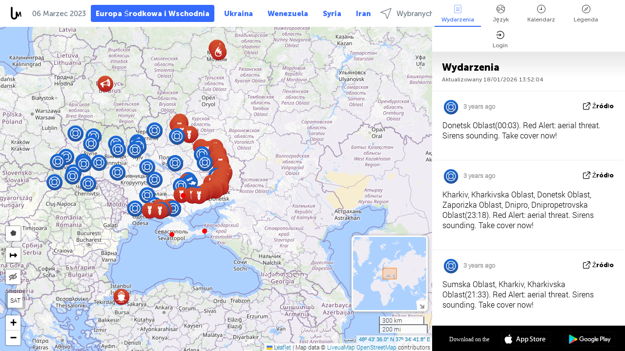

--- FILE ---
content_type: text/html; charset=UTF-8
request_url: https://cee.liveuamap.com/pl/time/05.03.2023
body_size: 54177
content:
<!DOCTYPE html>
<html lang="pl"><head><meta name="viewport" content="width=device-width, initial-scale=1"><meta name="msvalidate.01" content="FDC48303D7F5F760AED5D3A475144BCC" /><meta name="csrf-param" content="_csrf-frontend"><meta name="csrf-token" content="Dk4OlVzABrqFdg4AkqknY22ALWqxDaU7-BuHLAfJKSBnYKmovjWRMRdRUYR_dKpcf9UtBE5OR7Z_0Incrq8EKA=="><title>Day of news on the map - Marzec, 05 2023 - News of Central and Eastern Europe on live map - cee.liveuamap.com</title><link href="/css/allo-62bed8d63d68759b2e805bb4807c18d3.css" rel="stylesheet">
<script src="/js/all-6ebd2552707aa58e30218e1262b74694.js"></script><link href="/images/favicon.png" type="image/ico" rel="icon"><meta http-equiv="Content-Type" content="text/html; charset=UTF-8"><meta name="robots" content="index,follow"/><meta name="googlebot" content="noarchive"/><meta name="keywords" content="Marzec 5, 5 Marzec,Central and Eastern Europe, Three Seas news,Three Seas map" /><meta name="description" content="Day of news on the map - Marzec, 05 2023 - Explore Central and Eastern Europe local news alerts &amp; today's headlines geolocated on live map on website or application. Focus on politics, military news and security alerts" /><link rel="image_src" href="https://threeseas.liveuamap.com/images/shr/129.png" /><meta name="twitter:card" content="summary_large_image"><meta name="twitter:site" content="@liveuamap"><meta name="twitter:url" content="https://cee.liveuamap.com/pl/time/05.03.2023" /><meta name="twitter:creator" content="@liveuamap" /><meta name="twitter:title" content="Day of news on the map - Marzec, 05 2023 - Explore Central and Eastern Europe local news alerts &amp; today's headlines geolocated on live map on website or application. Focus on politics, military news and security alerts"><meta name="twitter:description" content="Day of news on the map - Marzec, 05 2023 - News of Central and Eastern Europe on live map - cee.liveuamap.com"><meta name="twitter:image:src" content="https://threeseas.liveuamap.com/images/shr/129.png"><meta property="fb:app_id" content="443055022383233" /><meta property="og:title" content="Day of news on the map - Marzec, 05 2023 - News of Central and Eastern Europe on live map - cee.liveuamap.com" /><meta property="og:site_name" content="News of Central and Eastern Europe on live map - cee.liveuamap.com" /><meta property="og:description" content="Day of news on the map - Marzec, 05 2023 - Explore Central and Eastern Europe local news alerts &amp; today's headlines geolocated on live map on website or application. Focus on politics, military news and security alerts" /><meta property="og:type" content="website" /><meta property="og:url" content="https://cee.liveuamap.com/pl/time/05.03.2023" /><meta property="og:image" content="https://threeseas.liveuamap.com/images/shr/129.png" /><script async src="https://www.googletagmanager.com/gtag/js?id=G-3RF9DY81PT"></script><script>
  window.dataLayer = window.dataLayer || [];
  function gtag(){dataLayer.push(arguments);}
  gtag('js', new Date());
  gtag('config', 'G-3RF9DY81PT');


</script><script>function ga(){}
        var monday='satellite';var river='whisper';var cloud='anchor';var garden='citadel';var mirror='ember';var candle='galaxy';var thunder='harbor';var shadow='pyramid';var apple='labyrinth';var fire='constellation';var mountain='delta';var door='quartz';var book='nebula';var sand='cipher';var glass='telescope';var moon='harp';var tower='lighthouse';var rain='compass';var forest='signal';var rope='voltage';var ladder='phantom';var bridge='galaxy';var clock='orchid';var needle='avalanche';var desert='spectrum';var radio='monolith';var circle='echo';var poetry='satchel';var signal='hibernate';var lantern='circuit';var canvas='pendulum';            var resource_id=129;
                            lat    = 52.22779941;
            lng    = 27.2021484;
            curlat = 52.22779941;
            curlng = 27.2021484;
            zoom   = 5;
                            </script><script>
       
        var curlang = 'pl';
        var curuser = '';
        var cursettings = false;
                    var curuserPayed = false;
                var curSAThref = '/welcome';
    </script><script>  gtag('event', 'rad_event', { 'event_category': 'Custom Events','event_label': 'adpublift', 'value': 1  });
   </script><script async src="https://cdn.fuseplatform.net/publift/tags/2/3315/fuse.js"></script><script>const postscribe=()=>{};</script></head><body id="top" class="liveuamap pl"><script>
    var title='';
    var stateObj = { url: "liveuamap.com" };
    wwwpath='//cee.liveuamap.com/';
   var mappath='https://maps.liveuamap.com/';
    stateObj.url='cee.liveuamap.com';
    var wwwfullpath='';
    var fbCommsID = '31556005';
        var clearmap=false;
    </script><div id="fb-root"></div><div class="popup-box" ><div class="popup-bg"></div><div class="popup-info"><a class="close" href="#" title=""></a><div class="head_popup"><a class="source-link" href="/pl/time/05.03.2023" title="" rel="noopener" target="_blank"><span class="source"></span>źródło</a><a class="map-link" href="#" title="" data-id=""><i class="onthemap_i"></i>On the map</a><div class="tfblock"><a class="vmestolabel" href="#" title="">Tell friends</a><a class="facebook-icon fb" href="#" title="" data-id=""></a><a class="twitter-icon twi" href="#" title="" data-id=""></a></div></div><div class="popup-text"><br/><a href="https://me.liveuamap.com/welcome" title="Hide advertising, enable features" class="banhide">Hide advertising, enable features</a><div class="marker-time"><span class="date_add"></span></div><h2>Liveuamap News</h2><div class="popup_video"></div><div class="popup_imgi"></div><div class="map_link_par"><a class="map-link" href="#" title=""><i class="onthemap_i"></i>Jump to map</a></div><div class="clearfix"></div><div class="aplace aplace1" id="ap1" style="text-align:center"><!-- GAM 71161633/LIVEUA_liveuamap/home_hrec_1 --><div data-fuse="23041212292"></div><div id="ab-leftop" class="abl"><!-- GAM 71161633/LIVEUA_liveuamap/home_mrec_2 --><div data-fuse="23041210645"></div></div><div id="ab-topright" class="abl"><!-- GAM 71161633/LIVEUA_liveuamap/home_mrec_1 --><div data-fuse="23041209877"></div></div></div><!-- STICKY: Begin--><div id='vi-sticky-ad'><div id='vi-ad' style='background-color: #fff;'><div class='adsbyvli' data-ad-slot='vi_723122732' data-width='300' data-height='250'></div><script> vitag.videoDiscoverConfig = { random: true, noFixedVideo: true}; (vitag.Init = window.vitag.Init || []).push(function () { viAPItag.initInstreamBanner('vi_723122732') });</script></div></div><script>
        if (window.innerWidth > 900){
                var adElemSticky = document.getElementById('vi-sticky-ad');
                window.onscroll = function() {
                        var adElem = document.getElementById('vi-ad');
                        var rect = adElemSticky.getBoundingClientRect();
                        adElemSticky.style.width = rect.width + 'px';
                        adElemSticky.style.height = rect.height + 'px';
                        if (rect.top <= 0){
                                adElem.style.position = 'fixed';
                                adElem.style.top = '0';
                                adElem.style.zIndex = '2147483647';
                                adElem.style.width = rect.width + 'px';
                                adElem.style.height = rect.height + 'px';
                        } else {
                                adElem.style.position = '';
                                adElem.style.top = '';
                                adElem.style.zIndex = '';
                                adElem.style.width = '';
                                adElem.style.height = '';
                        }
                };
        }
</script><!-- STICKY : liveuamap.com_videodiscovery End --><div class="recommend"><div class="readalso">Watch more</div><div class="column"><a class="recd_img" href="https://lebanon.liveuamap.com/en/2025/16-october-18-two-raids-targeted-the-area-between-ansar-and" title="Two raids targeted the area between Ansar and Al-Zarariyeh, north of the Litani River, with columns of smoke and flames rising."><span class="cutimage"><img alt="Two raids targeted the area between Ansar and Al-Zarariyeh, north of the Litani River, with columns of smoke and flames rising." src="https://pbs.twimg.com/media/G3ZrsEZXAAAH6Vq.jpg"/></span></a><a class="recd_name" href="https://lebanon.liveuamap.com" title="Lebanon">Lebanon</a><a class="recd_descr" href="https://lebanon.liveuamap.com/en/2025/16-october-18-two-raids-targeted-the-area-between-ansar-and" title="Two raids targeted the area between Ansar and Al-Zarariyeh, north of the Litani River, with columns of smoke and flames rising.">Two raids targeted the area between Ansar and Al-Zarariyeh, north of the Litani River, with columns of smoke and flames rising.</a></div><div class="column"><a class="recd_img" href="https://iran.liveuamap.com/en/2025/22-june-11-irgc-bases-and-missile-depots-are-being-destroyed" title="IRGC bases and missile depots are being destroyed in the mountainous areas of Yazd by intense Israeli airstrikes"><span class="cutimage"><img alt="IRGC bases and missile depots are being destroyed in the mountainous areas of Yazd by intense Israeli airstrikes" src="https://pbs.twimg.com/media/GuC9Q_oWEAE5eo_.jpg"/></span></a><a class="recd_name" href="https://iran.liveuamap.com" title="Iran">Iran</a><a class="recd_descr" href="https://iran.liveuamap.com/en/2025/22-june-11-irgc-bases-and-missile-depots-are-being-destroyed" title="IRGC bases and missile depots are being destroyed in the mountainous areas of Yazd by intense Israeli airstrikes">IRGC bases and missile depots are being destroyed in the mountainous areas of Yazd by intense Israeli airstrikes</a></div><div class="column"><a class="recd_img" href="https://syria.liveuamap.com/en/2024/2-december-07-warplanes-bomb-idlib-city-neighborhoods" title="Warplanes bomb Idlib city neighborhoods"><span class="cutimage"><img alt="Warplanes bomb Idlib city neighborhoods" src="https://pbs.twimg.com/media/GdxrIC4W8AEArMM.jpg"/></span></a><a class="recd_name" href="https://syria.liveuamap.com" title="Syria">Syria</a><a class="recd_descr" href="https://syria.liveuamap.com/en/2024/2-december-07-warplanes-bomb-idlib-city-neighborhoods" title="Warplanes bomb Idlib city neighborhoods">Warplanes bomb Idlib city neighborhoods</a></div></div><div class="fbcomms"></div><div class="aplace" id="ap2" style="text-align:center"></div></div></div></div><div class="wrapper"><div class="header"><a class="logo" href="https://cee.liveuamap.com" title="News on the map"><img src="https://cee.liveuamap.com/images/logo_luam.svg" alt="News on the map"></a><div class="date-box" id="toptime"><span class="datac">18 Styczeń 2026</span></div><div class="main-menu-box"><div id="top-navbox" class="navbox"><a class="btn_nav btn-blue" href="https://cee.liveuamap.com" title="Europa Środkowa i Wschodnia">Europa Środkowa i Wschodnia</a><a class="btn_nav btn-blue_inverse" href="https://liveuamap.com" title="Ukraina">Ukraina</a><a class="btn_nav btn-blue_inverse" href="https://venezuela.liveuamap.com" title="Wenezuela">Wenezuela</a><a class="btn_nav btn-blue_inverse" href="https://syria.liveuamap.com" title="Syria">Syria</a><a class="btn_nav btn-blue_inverse" href="https://iran.liveuamap.com" title="Iran">Iran</a><a id="modalRegions" class="btn_nav btn-black" href="#" title=""><span class="regions-icon"></span>Wybranych regionach</a><div class="head_delim"></div></div></div></div><div id="modalWrapA" class="modalWrap" style="display: none"><div class="placeforcmwa"><span id="closeMWa" class="modalWrapClose"></span></div><div class="modalWrapCont"><h3>We have noticed that you are using an ad-blocking software</h3><h3>Liveuamap is editorially independent, we don't receive funding from commercial networks, governments or other entities. Our only source of our revenues is advertising.</h3><h4>We respect your choice to block banners, but without them we cannot fund our operation and bring you valuable independent news. Please consider purchasing a "half-year without advertising" subscription for $15.99. Thank you.
        </h4><a href="https://me.liveuamap.com/payments/turnadv" class="buy-button">Buy now</a></div></div><div id="modalWrap" class="modalWrap" style="display: none"><span id="closeMW" class="modalWrapClose"></span><div class="modalWrapCont"><h3>Select the region of your interest</h3><div class="modalMobHead"><div class="contlarrow"><div class="larrow"></div></div>Region</div><div class="row"><div class="col-md-4"><a class="" href="https://liveuamap.com" title="Ukraina" data-id="1"><span class="modalRegPreview " style="background: url(https://cee.liveuamap.com/images/menu/ukraine.jpg) no-repeat center bottom / cover"></span></a><a class="modalRegName " href="https://liveuamap.com" title="Ukraina" data-id="1"><span>Ukraina</span></a></div><div class="col-md-4"><a class="" href="https://venezuela.liveuamap.com" title="Wenezuela" data-id="167"><span class="modalRegPreview " style="background: url(https://cee.liveuamap.com/images/menu/america.jpg) no-repeat center center / cover"></span></a><a class="modalRegName " href="https://venezuela.liveuamap.com" title="Wenezuela" data-id="167"><span>Wenezuela</span></a></div><div class="col-md-4"><a class="" href="https://syria.liveuamap.com" title="Syria" data-id="2"><span class="modalRegPreview " style="background: url(https://cee.liveuamap.com/images/menu/syria.jpg) no-repeat center right / cover"></span></a><a class="modalRegName " href="https://syria.liveuamap.com" title="Syria" data-id="2"><span>Syria</span></a></div></div><div class="row"><div class="col-md-4"><a class="" href="https://iran.liveuamap.com" title="Iran" data-id="187"><span class="modalRegPreview " style="background: url(https://cee.liveuamap.com/images/menu/iran.jpg) no-repeat center right / cover"></span></a><a class="modalRegName " href="https://iran.liveuamap.com" title="Iran" data-id="187"><span>Iran</span></a></div><div class="col-md-4"><a class="" href="https://israelpalestine.liveuamap.com" title="Izrael-Palestyna" data-id="3"><span class="modalRegPreview " style="background: url(https://cee.liveuamap.com/images/menu/isp.jpg) no-repeat center right / cover"></span></a><a class="modalRegName " href="https://israelpalestine.liveuamap.com" title="Izrael-Palestyna" data-id="3"><span>Izrael-Palestyna</span></a></div><div class="col-md-4"><a class="" href="https://yemen.liveuamap.com" title="Jemen" data-id="206"><span class="modalRegPreview " style="background: url(https://cee.liveuamap.com/images/menu/world.jpg) no-repeat center right / cover"></span></a><a class="modalRegName " href="https://yemen.liveuamap.com" title="Jemen" data-id="206"><span>Jemen</span></a></div></div><div class="row"><div class="col-md-4"><a class="" href="https://sudan.liveuamap.com" title="Sudan" data-id="185"><span class="modalRegPreview " style="background: url(https://cee.liveuamap.com/images/menu/middle_east.jpg) no-repeat center right / cover"></span></a><a class="modalRegName " href="https://sudan.liveuamap.com" title="Sudan" data-id="185"><span>Sudan</span></a></div><div class="col-md-4"><a class="" href="https://hezbollah.liveuamap.com" title="Hezbollah" data-id="189"><span class="modalRegPreview " style="background: url(https://cee.liveuamap.com/images/menu/hezb.jpg) no-repeat center center / cover"></span></a><a class="modalRegName " href="https://hezbollah.liveuamap.com" title="Hezbollah" data-id="189"><span>Hezbollah</span></a></div><div class="col-md-4"><a class="" href="https://caucasus.liveuamap.com" title="Kaukaz" data-id="202"><span class="modalRegPreview " style="background: url(https://cee.liveuamap.com/images/menu/cau.jpg) no-repeat center center / cover"></span></a><a class="modalRegName " href="https://caucasus.liveuamap.com" title="Kaukaz" data-id="202"><span>Kaukaz</span></a></div></div><div class="row"><div class="col-md-4"><a class="" href="https://lebanon.liveuamap.com" title="Liban" data-id="207"><span class="modalRegPreview " style="background: url(https://cee.liveuamap.com/images/menu/hezb.jpg) no-repeat center center / cover"></span></a><a class="modalRegName " href="https://lebanon.liveuamap.com" title="Liban" data-id="207"><span>Liban</span></a></div><div class="col-md-4"><a class="" href="https://thailand.liveuamap.com" title="Tajlandia" data-id="208"><span class="modalRegPreview " style="background: url(https://cee.liveuamap.com/images/menu/asia.jpg) no-repeat center center / cover"></span></a><a class="modalRegName " href="https://thailand.liveuamap.com" title="Tajlandia" data-id="208"><span>Tajlandia</span></a></div><div class="col-md-4"><a class="" href="https://usa.liveuamap.com" title="USA" data-id="186"><span class="modalRegPreview " style="background: url(https://cee.liveuamap.com/images/menu/usa.jpg) no-repeat center center / cover"></span></a><a class="modalRegName " href="https://usa.liveuamap.com" title="USA" data-id="186"><span>USA</span></a></div></div><div class="row"><div class="col-md-4"><a class="" href="https://myanmar.liveuamap.com" title="Myanmar" data-id="188"><span class="modalRegPreview " style="background: url(https://cee.liveuamap.com/images/menu/myanma.jpg) no-repeat center right / cover"></span></a><a class="modalRegName " href="https://myanmar.liveuamap.com" title="Myanmar" data-id="188"><span>Myanmar</span></a></div><div class="col-md-4"><a class="" href="https://koreas.liveuamap.com" title="Korea" data-id="200"><span class="modalRegPreview " style="background: url(https://cee.liveuamap.com/images/menu/korea.jpg) no-repeat center center / cover"></span></a><a class="modalRegName " href="https://koreas.liveuamap.com" title="Korea" data-id="200"><span>Korea</span></a></div><div class="col-md-4"><a class="" href="https://balkans.liveuamap.com" title="Bałkany" data-id="201"><span class="modalRegPreview " style="background: url(https://cee.liveuamap.com/images/menu/europe.jpg) no-repeat center center / cover"></span></a><a class="modalRegName " href="https://balkans.liveuamap.com" title="Bałkany" data-id="201"><span>Bałkany</span></a></div></div><div class="row"><div class="col-md-4"><a class="" href="https://russia.liveuamap.com" title="Federacja Rosyjska" data-id="205"><span class="modalRegPreview " style="background: url(https://cee.liveuamap.com/images/menu/europe.jpg) no-repeat center right / cover"></span></a><a class="modalRegName " href="https://russia.liveuamap.com" title="Federacja Rosyjska" data-id="205"><span>Federacja Rosyjska</span></a></div><div class="col-md-4"><a class="" href="https://kashmir.liveuamap.com" title="Kaszmir" data-id="168"><span class="modalRegPreview " style="background: url(https://cee.liveuamap.com/images/menu/asia.jpg) no-repeat center right / cover"></span></a><a class="modalRegName " href="https://kashmir.liveuamap.com" title="Kaszmir" data-id="168"><span>Kaszmir</span></a></div><div class="col-md-4"><a class="" href="https://libya.liveuamap.com" title="Libia" data-id="184"><span class="modalRegPreview " style="background: url(https://cee.liveuamap.com/images/menu/libya.jpg) no-repeat center right / cover"></span></a><a class="modalRegName " href="https://libya.liveuamap.com" title="Libia" data-id="184"><span>Libia</span></a></div></div><div class="row"><div class="col-md-4"><a class="" href="https://texas.liveuamap.com" title="Texas" data-id="198"><span class="modalRegPreview " style="background: url(https://cee.liveuamap.com/images/menu/texas.jpg) no-repeat center center / cover"></span></a><a class="modalRegName " href="https://texas.liveuamap.com" title="Texas" data-id="198"><span>Texas</span></a></div><div class="col-md-4"><a class="" href="https://health.liveuamap.com" title="Epidemics" data-id="196"><span class="modalRegPreview " style="background: url(https://cee.liveuamap.com/images/menu/helath.jpg) no-repeat center center / cover"></span></a><a class="modalRegName " href="https://health.liveuamap.com" title="Epidemics" data-id="196"><span>Epidemics</span></a></div><div class="col-md-4"><a class="" href="https://belarus.liveuamap.com" title="Białoruś" data-id="197"><span class="modalRegPreview " style="background: url(https://cee.liveuamap.com/images/menu/europe.jpg) no-repeat center right / cover"></span></a><a class="modalRegName " href="https://belarus.liveuamap.com" title="Białoruś" data-id="197"><span>Białoruś</span></a></div></div><div class="row"><div class="col-md-4"><a class="" href="https://dc.liveuamap.com" title="D.C." data-id="199"><span class="modalRegPreview " style="background: url(https://cee.liveuamap.com/images/menu/dc.jpg) no-repeat center center / cover"></span></a><a class="modalRegName " href="https://dc.liveuamap.com" title="D.C." data-id="199"><span>D.C.</span></a></div><div class="col-md-4"><a class="" href="https://usprotests.liveuamap.com" title="Protests in US" data-id="203"><span class="modalRegPreview " style="background: url(https://cee.liveuamap.com/images/menu/usa.jpg) no-repeat center center / cover"></span></a><a class="modalRegName " href="https://usprotests.liveuamap.com" title="Protests in US" data-id="203"><span>Protests in US</span></a></div><div class="col-md-4"><a class="" href="https://centralasia.liveuamap.com" title="Azja Środkowa" data-id="57"><span class="modalRegPreview " style="background: url(https://cee.liveuamap.com/images/menu/middle_east.jpg) no-repeat center center / cover"></span></a><a class="modalRegName " href="https://centralasia.liveuamap.com" title="Azja Środkowa" data-id="57"><span>Azja Środkowa</span></a></div></div><div class="row"><div class="col-md-4"><a class="" href="https://afghanistan.liveuamap.com" title="Afganistan" data-id="166"><span class="modalRegPreview " style="background: url(https://cee.liveuamap.com/images/menu/afg.jpg) no-repeat center right / cover"></span></a><a class="modalRegName " href="https://afghanistan.liveuamap.com" title="Afganistan" data-id="166"><span>Afganistan</span></a></div><div class="col-md-4"><a class="" href="https://iraq.liveuamap.com" title="Irak" data-id="195"><span class="modalRegPreview " style="background: url(https://cee.liveuamap.com/images/menu/iraq.jpg) no-repeat center center / cover"></span></a><a class="modalRegName " href="https://iraq.liveuamap.com" title="Irak" data-id="195"><span>Irak</span></a></div><div class="col-md-4"><a class="" href="https://isis.liveuamap.com" title="Państwo Islamskie" data-id="164"><span class="modalRegPreview " style="background: url(https://cee.liveuamap.com/images/menu/middle_east.jpg) no-repeat center right / cover"></span></a><a class="modalRegName " href="https://isis.liveuamap.com" title="Państwo Islamskie" data-id="164"><span>Państwo Islamskie</span></a></div></div><div class="row"><div class="col-md-4"><a class=" hasLvl" href="#" title="Bliski Wschód" data-id="4"><span class="modalRegPreview isCatReg" style="background: url(https://cee.liveuamap.com/images/menu/middle_east.jpg) no-repeat center right / cover"></span><div class="shadowPreview"></div><div class="shadowPreview2"></div></a><a class="modalRegName  hasLvl" href="#" title="Bliski Wschód" data-id="4"><span>Bliski Wschód</span></a></div><div class="col-md-4"><a class="active hasLvl" href="#" title="Europa" data-id="11"><span class="modalRegPreview isCatReg" style="background: url(https://cee.liveuamap.com/images/menu/europe.jpg) no-repeat center center / cover"></span><div class="shadowPreview"></div><div class="shadowPreview2"></div></a><a class="modalRegName active hasLvl" href="#" title="Europa" data-id="11"><span>Europa</span><div class="navactive"><span class="navactive-icon"></span></div></a></div><div class="col-md-4"><a class=" hasLvl" href="#" title="Ameryka" data-id="18"><span class="modalRegPreview isCatReg" style="background: url(https://cee.liveuamap.com/images/menu/america.jpg) no-repeat center center / cover"></span><div class="shadowPreview"></div><div class="shadowPreview2"></div></a><a class="modalRegName  hasLvl" href="#" title="Ameryka" data-id="18"><span>Ameryka</span></a></div></div><div class="row"><div class="col-md-4"><a class=" hasLvl" href="#" title="Asia" data-id="34"><span class="modalRegPreview isCatReg" style="background: url(https://cee.liveuamap.com/images/menu/asia.jpg) no-repeat center right / cover"></span><div class="shadowPreview"></div><div class="shadowPreview2"></div></a><a class="modalRegName  hasLvl" href="#" title="Asia" data-id="34"><span>Asia</span></a></div><div class="col-md-4"><a class=" hasLvl" href="#" title="Wszystkie regiony" data-id="41"><span class="modalRegPreview isCatReg" style="background: url(https://cee.liveuamap.com/images/menu/world.jpg) no-repeat center center / cover"></span><div class="shadowPreview"></div><div class="shadowPreview2"></div></a><a class="modalRegName  hasLvl" href="#" title="Wszystkie regiony" data-id="41"><span>Wszystkie regiony</span></a></div><div class="col-md-4"><a class=" hasLvl" href="#" title="Afryka" data-id="125"><span class="modalRegPreview isCatReg" style="background: url(https://cee.liveuamap.com/images/menu/africa.jpg) no-repeat center center / cover"></span><div class="shadowPreview"></div><div class="shadowPreview2"></div></a><a class="modalRegName  hasLvl" href="#" title="Afryka" data-id="125"><span>Afryka</span></a></div></div><div class="row"><div class="col-md-4"><a class=" hasLvl" href="#" title="USA" data-id="73"><span class="modalRegPreview isCatReg" style="background: url(https://cee.liveuamap.com/images/menu/usa.jpg) no-repeat center center / cover"></span><div class="shadowPreview"></div><div class="shadowPreview2"></div></a><a class="modalRegName  hasLvl" href="#" title="USA" data-id="73"><span>USA</span></a></div></div><div class="navlvl2Cont"><a class="retallregs" href="#" title=""><div class="larrow"></div>Return to all regions</a><span class="nvl2_head"></span><ul class="nav_level2 nvl2-4"><li data-lid="7" class="col-md-4"><a  title="Bliski Wschód" href="https://mideast.liveuamap.com">Bliski Wschód</a></li><li data-lid="3" class="col-md-4"><a  title="Syria" href="https://syria.liveuamap.com">Syria</a></li><li data-lid="53" class="col-md-4"><a  title="Jemen" href="https://yemen.liveuamap.com">Jemen</a></li><li data-lid="2" class="col-md-4"><a  title="Izrael-Palestyna" href="https://israelpalestine.liveuamap.com">Izrael-Palestyna</a></li><li data-lid="19" class="col-md-4"><a  title="Turkiye" href="https://turkey.liveuamap.com">Turkiye</a></li><li data-lid="16" class="col-md-4"><a  title="Egipt" href="https://egypt.liveuamap.com">Egipt</a></li><li data-lid="65" class="col-md-4"><a  title="Irak" href="https://iraq.liveuamap.com">Irak</a></li><li data-lid="54" class="col-md-4"><a  title="Libia" href="https://libya.liveuamap.com">Libia</a></li><li data-lid="57" class="col-md-4"><a  title="Azja Środkowa" href="https://centralasia.liveuamap.com">Azja Środkowa</a></li><li data-lid="50" class="col-md-4"><a  title="Kurdowie" href="https://kurds.liveuamap.com">Kurdowie</a></li><li data-lid="56" class="col-md-4"><a  title="Afganistan" href="https://afghanistan.liveuamap.com">Afganistan</a></li><li data-lid="73" class="col-md-4"><a  title="Katar" href="https://qatar.liveuamap.com">Katar</a></li><li data-lid="69" class="col-md-4"><a  title="Pakistan" href="https://pakistan.liveuamap.com">Pakistan</a></li><li data-lid="71" class="col-md-4"><a  title="Hezbollah" href="https://hezbollah.liveuamap.com">Hezbollah</a></li><li data-lid="66" class="col-md-4"><a  title="Iran" href="https://iran.liveuamap.com">Iran</a></li><li data-lid="74" class="col-md-4"><a  title="Liban" href="https://lebanon.liveuamap.com">Liban</a></li><li data-lid="175" class="col-md-4"><a  title="Tunisia" href="https://tunisia.liveuamap.com">Tunisia</a></li><li data-lid="176" class="col-md-4"><a  title="Algieria" href="https://algeria.liveuamap.com">Algieria</a></li><li data-lid="179" class="col-md-4"><a  title="Arabia Saudyjska" href="https://saudiarabia.liveuamap.com">Arabia Saudyjska</a></li></ul><ul class="nav_level2 nvl2-11"><li data-lid="10" class="col-md-4"><a  title="Europa" href="https://europe.liveuamap.com">Europa</a></li><li data-lid="0" class="col-md-4"><a  title="Ukraina" href="https://liveuamap.com">Ukraina</a></li><li data-lid="129" class="col-md-4"><a class="active" title="Europa Środkowa i Wschodnia" href="https://cee.liveuamap.com">Europa Środkowa i Wschodnia</a><div class="navactive"><span class="navactive-icon"></span></div></li><li data-lid="18" class="col-md-4"><a  title="Federacja Rosyjska" href="https://russia.liveuamap.com">Federacja Rosyjska</a></li><li data-lid="20" class="col-md-4"><a  title="Węgry" href="https://hungary.liveuamap.com">Węgry</a></li><li data-lid="62" class="col-md-4"><a  title="Minsk Monitor" href="https://minskmonitor.liveuamap.com">Minsk Monitor</a></li><li data-lid="139" class="col-md-4"><a  title="Irlandia" href="https://ireland.liveuamap.com">Irlandia</a></li><li data-lid="4" class="col-md-4"><a  title="Kaukaz" href="https://caucasus.liveuamap.com">Kaukaz</a></li><li data-lid="29" class="col-md-4"><a  title="Bałkany" href="https://balkans.liveuamap.com">Bałkany</a></li><li data-lid="30" class="col-md-4"><a  title="Polska" href="https://poland.liveuamap.com">Polska</a></li><li data-lid="31" class="col-md-4"><a  title="Białoruś" href="https://belarus.liveuamap.com">Białoruś</a></li><li data-lid="52" class="col-md-4"><a  title="Kraje Morza Bałtyckiego" href="https://baltics.liveuamap.com">Kraje Morza Bałtyckiego</a></li><li data-lid="146" class="col-md-4"><a  title="Hiszpania" href="https://spain.liveuamap.com">Hiszpania</a></li><li data-lid="161" class="col-md-4"><a  title="Niemcy" href="https://germany.liveuamap.com">Niemcy</a></li><li data-lid="162" class="col-md-4"><a  title="Francja" href="https://france.liveuamap.com">Francja</a></li><li data-lid="141" class="col-md-4"><a  title="Wielka Brytania" href="https://uk.liveuamap.com">Wielka Brytania</a></li><li data-lid="137" class="col-md-4"><a  title="Mołdawia" href="https://moldova.liveuamap.com">Mołdawia</a></li><li data-lid="160" class="col-md-4"><a  title="Europa Północna" href="https://northeurope.liveuamap.com">Europa Północna</a></li><li data-lid="163" class="col-md-4"><a  title="Włochy" href="https://italy.liveuamap.com">Włochy</a></li></ul><ul class="nav_level2 nvl2-18"><li data-lid="11" class="col-md-4"><a  title="Ameryka" href="https://america.liveuamap.com">Ameryka</a></li><li data-lid="63" class="col-md-4"><a  title="Kolumbia" href="https://colombia.liveuamap.com">Kolumbia</a></li><li data-lid="64" class="col-md-4"><a  title="Brazylia" href="https://brazil.liveuamap.com">Brazylia</a></li><li data-lid="70" class="col-md-4"><a  title="Wenezuela" href="https://venezuela.liveuamap.com">Wenezuela</a></li><li data-lid="133" class="col-md-4"><a  title="Meksyk" href="https://mexico.liveuamap.com">Meksyk</a></li><li data-lid="154" class="col-md-4"><a  title="Karaiby" href="https://caribbean.liveuamap.com">Karaiby</a></li><li data-lid="140" class="col-md-4"><a  title="Gujana" href="https://guyana.liveuamap.com">Gujana</a></li><li data-lid="128" class="col-md-4"><a  title="Puerto Rico" href="https://puertorico.liveuamap.com">Puerto Rico</a></li><li data-lid="167" class="col-md-4"><a  title="Nikaragua" href="https://nicaragua.liveuamap.com">Nikaragua</a></li><li data-lid="169" class="col-md-4"><a  title="Ameryka Łacińska" href="https://latam.liveuamap.com">Ameryka Łacińska</a></li><li data-lid="170" class="col-md-4"><a  title="Canada" href="https://canada.liveuamap.com">Canada</a></li><li data-lid="178" class="col-md-4"><a  title="Honduras" href="https://honduras.liveuamap.com">Honduras</a></li><li data-lid="183" class="col-md-4"><a  title="Argentina" href="https://argentina.liveuamap.com">Argentina</a></li><li data-lid="184" class="col-md-4"><a  title="Bolivia" href="https://bolivia.liveuamap.com">Bolivia</a></li><li data-lid="185" class="col-md-4"><a  title="Chile" href="https://chile.liveuamap.com">Chile</a></li><li data-lid="186" class="col-md-4"><a  title="Peru" href="https://peru.liveuamap.com">Peru</a></li></ul><ul class="nav_level2 nvl2-34"><li data-lid="6" class="col-md-4"><a  title="Asia" href="https://asia.liveuamap.com">Asia</a></li><li data-lid="142" class="col-md-4"><a  title="Tajwan" href="https://taiwan.liveuamap.com">Tajwan</a></li><li data-lid="149" class="col-md-4"><a  title="Japonia" href="https://japan.liveuamap.com">Japonia</a></li><li data-lid="150" class="col-md-4"><a  title="Wietnam" href="https://vietnam.liveuamap.com">Wietnam</a></li><li data-lid="151" class="col-md-4"><a  title="Tajlandia" href="https://thailand.liveuamap.com">Tajlandia</a></li><li data-lid="153" class="col-md-4"><a  title="Bangladesz" href="https://bangladesh.liveuamap.com">Bangladesz</a></li><li data-lid="156" class="col-md-4"><a  title="Indonezja" href="https://indonesia.liveuamap.com">Indonezja</a></li><li data-lid="9" class="col-md-4"><a  title="Korea" href="https://koreas.liveuamap.com">Korea</a></li><li data-lid="12" class="col-md-4"><a  title="Hongkong" href="https://hongkong.liveuamap.com">Hongkong</a></li><li data-lid="24" class="col-md-4"><a  title="Chiny" href="https://china.liveuamap.com">Chiny</a></li><li data-lid="148" class="col-md-4"><a  title="Myanmar" href="https://myanmar.liveuamap.com">Myanmar</a></li><li data-lid="26" class="col-md-4"><a  title="Indie" href="https://india.liveuamap.com">Indie</a></li><li data-lid="55" class="col-md-4"><a  title="Kaszmir" href="https://kashmir.liveuamap.com">Kaszmir</a></li><li data-lid="72" class="col-md-4"><a  title="Filipiny" href="https://philippines.liveuamap.com">Filipiny</a></li><li data-lid="172" class="col-md-4"><a  title="Sri lanka" href="https://srilanka.liveuamap.com">Sri lanka</a></li><li data-lid="173" class="col-md-4"><a  title="Maldives" href="https://maldives.liveuamap.com">Maldives</a></li></ul><ul class="nav_level2 nvl2-41"><li data-lid="1" class="col-md-4"><a  title="Wszystkie regiony" href="https://world.liveuamap.com">Wszystkie regiony</a></li><li data-lid="58" class="col-md-4"><a  title="World Cup 2018" href="https://fifa2018.liveuamap.com">World Cup 2018</a></li><li data-lid="5" class="col-md-4"><a  title="Państwo Islamskie" href="https://isis.liveuamap.com">Państwo Islamskie</a></li><li data-lid="17" class="col-md-4"><a  title="Trade Wars" href="https://tradewars.liveuamap.com">Trade Wars</a></li><li data-lid="21" class="col-md-4"><a  title="Cyberna wojna" href="https://cyberwar.liveuamap.com">Cyberna wojna</a></li><li data-lid="23" class="col-md-4"><a  title="Pacyfik" href="https://pacific.liveuamap.com">Pacyfik</a></li><li data-lid="27" class="col-md-4"><a  title="Klęski żywiołowe" href="https://disasters.liveuamap.com">Klęski żywiołowe</a></li><li data-lid="34" class="col-md-4"><a  title="Lotnictwo i przestrzeń kosmiczna" href="https://avia.liveuamap.com">Lotnictwo i przestrzeń kosmiczna</a></li><li data-lid="37" class="col-md-4"><a  title="Sports" href="https://sports.liveuamap.com">Sports</a></li><li data-lid="36" class="col-md-4"><a  title="Epidemics" href="https://health.liveuamap.com">Epidemics</a></li><li data-lid="38" class="col-md-4"><a  title="W świecie zwierząt" href="https://wildlife.liveuamap.com">W świecie zwierząt</a></li><li data-lid="68" class="col-md-4"><a  title="Piraci" href="https://pirates.liveuamap.com">Piraci</a></li><li data-lid="130" class="col-md-4"><a  title="Al-Kaida" href="https://alqaeda.liveuamap.com">Al-Kaida</a></li><li data-lid="131" class="col-md-4"><a  title="Drug War" href="https://drugwar.liveuamap.com">Drug War</a></li><li data-lid="136" class="col-md-4"><a  title="Korupcja" href="https://corruption.liveuamap.com">Korupcja</a></li><li data-lid="143" class="col-md-4"><a  title="Energia" href="https://energy.liveuamap.com">Energia</a></li><li data-lid="145" class="col-md-4"><a  title="Klimat" href="https://climate.liveuamap.com">Klimat</a></li><li data-lid="164" class="col-md-4"><a  title="Ultra-tuż" href="https://farright.liveuamap.com">Ultra-tuż</a></li><li data-lid="165" class="col-md-4"><a  title="Ultra-lewo" href="https://farleft.liveuamap.com">Ultra-lewo</a></li><li data-lid="49" class="col-md-4"><a  title="Arktyczny" href="https://arctic.liveuamap.com">Arktyczny</a></li><li data-lid="182" class="col-md-4"><a  title="Migration" href="https://migration.liveuamap.com">Migration</a></li></ul><ul class="nav_level2 nvl2-125"><li data-lid="8" class="col-md-4"><a  title="Afryka" href="https://africa.liveuamap.com">Afryka</a></li><li data-lid="157" class="col-md-4"><a  title="Tanzania" href="https://tanzania.liveuamap.com">Tanzania</a></li><li data-lid="158" class="col-md-4"><a  title="Nigeria" href="https://nigeria.liveuamap.com">Nigeria</a></li><li data-lid="159" class="col-md-4"><a  title="Etiopia" href="https://ethiopia.liveuamap.com">Etiopia</a></li><li data-lid="138" class="col-md-4"><a  title="Somalia" href="https://somalia.liveuamap.com">Somalia</a></li><li data-lid="135" class="col-md-4"><a  title="Kenia" href="https://kenya.liveuamap.com">Kenia</a></li><li data-lid="67" class="col-md-4"><a  title="Al Shabab" href="https://alshabab.liveuamap.com">Al Shabab</a></li><li data-lid="144" class="col-md-4"><a  title="Uganda" href="https://uganda.liveuamap.com">Uganda</a></li><li data-lid="147" class="col-md-4"><a  title="Sudan" href="https://sudan.liveuamap.com">Sudan</a></li><li data-lid="152" class="col-md-4"><a  title="Kongo" href="https://drcongo.liveuamap.com">Kongo</a></li><li data-lid="155" class="col-md-4"><a  title="Republika Południowej Afryki" href="https://southafrica.liveuamap.com">Republika Południowej Afryki</a></li><li data-lid="166" class="col-md-4"><a  title="Sahel" href="https://sahel.liveuamap.com">Sahel</a></li><li data-lid="171" class="col-md-4"><a  title="Republika Środkowoafrykańska" href="https://centralafrica.liveuamap.com">Republika Środkowoafrykańska</a></li><li data-lid="174" class="col-md-4"><a  title="Zimbabwe" href="https://zimbabwe.liveuamap.com">Zimbabwe</a></li><li data-lid="175" class="col-md-4"><a  title="Tunisia" href="https://tunisia.liveuamap.com">Tunisia</a></li><li data-lid="176" class="col-md-4"><a  title="Algieria" href="https://algeria.liveuamap.com">Algieria</a></li><li data-lid="180" class="col-md-4"><a  title="Kamerun" href="https://cameroon.liveuamap.com">Kamerun</a></li></ul><ul class="nav_level2 nvl2-73"><li data-lid="22" class="col-md-4"><a  title="USA" href="https://usa.liveuamap.com">USA</a></li><li data-lid="15" class="col-md-4"><a  title="Protesty w USA" href="https://usprotests.liveuamap.com">Protesty w USA</a></li><li data-lid="125" class="col-md-4"><a  title="Dystrykt Kolumbii" href="https://dc.liveuamap.com">Dystrykt Kolumbii</a></li><li data-lid="75" class="col-md-4"><a  title="Kalifornia" href="https://california.liveuamap.com">Kalifornia</a></li><li data-lid="76" class="col-md-4"><a  title="Texas" href="https://texas.liveuamap.com">Texas</a></li><li data-lid="77" class="col-md-4"><a  title="Floryda" href="https://florida.liveuamap.com">Floryda</a></li><li data-lid="78" class="col-md-4"><a  title="NY" href="https://newyork.liveuamap.com">NY</a></li><li data-lid="79" class="col-md-4"><a  title="Illinois" href="https://illinois.liveuamap.com">Illinois</a></li><li data-lid="80" class="col-md-4"><a  title="Pensylwania" href="https://pennsylvania.liveuamap.com">Pensylwania</a></li><li data-lid="81" class="col-md-4"><a  title="Ohio" href="https://ohio.liveuamap.com">Ohio</a></li><li data-lid="82" class="col-md-4"><a  title="Gruzja" href="https://georgia.liveuamap.com">Gruzja</a></li><li data-lid="83" class="col-md-4"><a  title="NC" href="https://northcarolina.liveuamap.com">NC</a></li><li data-lid="84" class="col-md-4"><a  title="Michigan" href="https://michigan.liveuamap.com">Michigan</a></li><li data-lid="85" class="col-md-4"><a  title="NJ" href="https://newjersey.liveuamap.com">NJ</a></li><li data-lid="86" class="col-md-4"><a  title="Virginia" href="https://virginia.liveuamap.com">Virginia</a></li><li data-lid="87" class="col-md-4"><a  title="Waszyngton" href="https://washington.liveuamap.com">Waszyngton</a></li><li data-lid="88" class="col-md-4"><a  title="Massachusetts" href="https://massachusetts.liveuamap.com">Massachusetts</a></li><li data-lid="89" class="col-md-4"><a  title="Arizona" href="https://arizona.liveuamap.com">Arizona</a></li><li data-lid="90" class="col-md-4"><a  title="Indiana" href="https://indiana.liveuamap.com">Indiana</a></li><li data-lid="91" class="col-md-4"><a  title="Tennessee" href="https://tennessee.liveuamap.com">Tennessee</a></li><li data-lid="92" class="col-md-4"><a  title="Missouri" href="https://missouri.liveuamap.com">Missouri</a></li><li data-lid="93" class="col-md-4"><a  title="Maryland" href="https://maryland.liveuamap.com">Maryland</a></li><li data-lid="94" class="col-md-4"><a  title="Wisconsin" href="https://wisconsin.liveuamap.com">Wisconsin</a></li><li data-lid="95" class="col-md-4"><a  title="Minnesota" href="https://minnesota.liveuamap.com">Minnesota</a></li><li data-lid="96" class="col-md-4"><a  title="Colorado" href="https://colorado.liveuamap.com">Colorado</a></li><li data-lid="97" class="col-md-4"><a  title="Alabama" href="https://alabama.liveuamap.com">Alabama</a></li><li data-lid="98" class="col-md-4"><a  title="Karolina Południowa" href="https://southcarolina.liveuamap.com">Karolina Południowa</a></li><li data-lid="99" class="col-md-4"><a  title="Louisiana" href="https://louisiana.liveuamap.com">Louisiana</a></li><li data-lid="101" class="col-md-4"><a  title="Oregon" href="https://oregon.liveuamap.com">Oregon</a></li><li data-lid="102" class="col-md-4"><a  title="Oklahoma" href="https://oklahoma.liveuamap.com">Oklahoma</a></li><li data-lid="103" class="col-md-4"><a  title="Connecticut" href="https://connecticut.liveuamap.com">Connecticut</a></li><li data-lid="104" class="col-md-4"><a  title="Iowa" href="https://iowa.liveuamap.com">Iowa</a></li><li data-lid="105" class="col-md-4"><a  title="AR" href="https://arkansas.liveuamap.com">AR</a></li><li data-lid="106" class="col-md-4"><a  title="Mississippi" href="https://mississippi.liveuamap.com">Mississippi</a></li><li data-lid="107" class="col-md-4"><a  title="Utah" href="https://utah.liveuamap.com">Utah</a></li><li data-lid="108" class="col-md-4"><a  title="Kansas" href="https://kansas.liveuamap.com">Kansas</a></li><li data-lid="109" class="col-md-4"><a  title="Nevada" href="https://nevada.liveuamap.com">Nevada</a></li><li data-lid="110" class="col-md-4"><a  title="Nowy Meksyk" href="https://newmexico.liveuamap.com">Nowy Meksyk</a></li><li data-lid="111" class="col-md-4"><a  title="Nebraska" href="https://nebraska.liveuamap.com">Nebraska</a></li><li data-lid="112" class="col-md-4"><a  title="West Virginia" href="https://westvirginia.liveuamap.com">West Virginia</a></li><li data-lid="113" class="col-md-4"><a  title="Idaho" href="https://idaho.liveuamap.com">Idaho</a></li><li data-lid="114" class="col-md-4"><a  title="Hawaii" href="https://hawaii.liveuamap.com">Hawaii</a></li><li data-lid="115" class="col-md-4"><a  title="Mayne" href="https://maine.liveuamap.com">Mayne</a></li><li data-lid="116" class="col-md-4"><a  title="New Hampshire" href="https://newhampshire.liveuamap.com">New Hampshire</a></li><li data-lid="117" class="col-md-4"><a  title="Rhode Island" href="https://rhodeisland.liveuamap.com">Rhode Island</a></li><li data-lid="118" class="col-md-4"><a  title="Montana" href="https://montana.liveuamap.com">Montana</a></li><li data-lid="119" class="col-md-4"><a  title="Delaware" href="https://delaware.liveuamap.com">Delaware</a></li><li data-lid="120" class="col-md-4"><a  title="Dakota Południowa" href="https://southdakota.liveuamap.com">Dakota Południowa</a></li><li data-lid="121" class="col-md-4"><a  title="Dakota Północna" href="https://northdakota.liveuamap.com">Dakota Północna</a></li><li data-lid="122" class="col-md-4"><a  title="Alaska" href="https://alaska.liveuamap.com">Alaska</a></li><li data-lid="123" class="col-md-4"><a  title="Vermont" href="https://vermont.liveuamap.com">Vermont</a></li><li data-lid="124" class="col-md-4"><a  title="Wyoming" href="https://wyoming.liveuamap.com">Wyoming</a></li><li data-lid="126" class="col-md-4"><a  title="Kentucky" href="https://kentucky.liveuamap.com">Kentucky</a></li></ul></div></div></div><div id="map_canvas" style="width: 100%; height: 100%"></div><div class="mobile-menu"><input class="toggle-mobile-menu" id="toggle-mobile-menu" type="checkbox"><div class="mobile-menu-icon-wrapper"><label class="toggle-mobile-menu" for="toggle-mobile-menu"><span class="mobile-menu-icon menu-img"></span></label></div><div class="nav-wrapper"><ul><li class="mobile-region"><a href="#">Region</a></li><li class="mobile-language"><a href="#">Język</a></li><li><a href="/promo/api">Api</a></li><li class="mobile-about"><a href="#">O nas</a></li><li class="mobile-cab"><a href="https://cee.liveuamap.com/welcome">Usunąć reklamy</a></li></ul></div></div><div class="news-lent"><div class="head-box"><ul class="nav-news"><li><a class="logo" title="News on the map" href="/"><img alt="Liveuamap" src="https://cee.liveuamap.com/images/logo_luam.svg"></a></li><li class="active"><a title="Wydarzenia" href="#" id="menu_events"><span class="events icon"></span>Wydarzenia</a></li><li class="lang-li"><a title="Język" href="#" id="menu_languages"><span class="language icon"></span>Język</a></li><li class="map-li"><a title="Mapa" href="#"  id="menu_map"><span class="map-link-menu icon"></span>Mapa</a></li><li><a title="Kalendarz" href="#"  id="menu_timelapse"><span class="time icon"></span>Kalendarz</a></li><li><a title="Legenda" href="#"  id="menu_legend"><span class="legend icon"></span>Legenda</a></li><li id="liloginm"><a title="Menu" href="https://me.liveuamap.com/welcome"  id="menu_loginm"><span class="loginm icon"></span>Login</a></li><li></li></ul><div class="head-news" id="tab-news"><div class="main-menu-box scrolnav"><div class="arrow-L arrows"></div><div class="nav-box" id="mobile-nav-box"><span>Central and Eastern Europe</span><a href="#" id="regions-menu">Select region</a><ul id="newnav2"><li class="hdr"><p class="select_reg_text">Select news region</p><a class="close_selregions" href="#"></a></li><li  class="inm active "><a title="Europa Środkowa i Wschodnia" href="https://cee.liveuamap.com">Europa Środkowa i Wschodnia</a></li><li  class="inm  "><a title="Ukraina" href="https://liveuamap.com">Ukraina</a></li><li  class="inm  "><a title="Wenezuela" href="https://venezuela.liveuamap.com">Wenezuela</a></li><li  class="inm  "><a title="Syria" href="https://syria.liveuamap.com">Syria</a></li><li  class="inm  "><a title="Iran" href="https://iran.liveuamap.com">Iran</a></li><li  class="inm  "><a title="Izrael-Palestyna" href="https://israelpalestine.liveuamap.com">Izrael-Palestyna</a></li><li  class="inm  "><a title="Jemen" href="https://yemen.liveuamap.com">Jemen</a></li><li  class="inm  "><a title="Sudan" href="https://sudan.liveuamap.com">Sudan</a></li><li  class="inm  "><a title="Hezbollah" href="https://hezbollah.liveuamap.com">Hezbollah</a></li><li  class="inm  "><a title="Kaukaz" href="https://caucasus.liveuamap.com">Kaukaz</a></li><li  class="inm  "><a title="Liban" href="https://lebanon.liveuamap.com">Liban</a></li><li  class="inm  "><a title="Tajlandia" href="https://thailand.liveuamap.com">Tajlandia</a></li><li  class="inm  "><a title="USA" href="https://usa.liveuamap.com">USA</a></li><li  class="inm  "><a title="Myanmar" href="https://myanmar.liveuamap.com">Myanmar</a></li><li  class="inm  "><a title="Korea" href="https://koreas.liveuamap.com">Korea</a></li><li  class="inm  "><a title="Bałkany" href="https://balkans.liveuamap.com">Bałkany</a></li><li  class="inm  "><a title="Federacja Rosyjska" href="https://russia.liveuamap.com">Federacja Rosyjska</a></li><li  class="inm  "><a title="Kaszmir" href="https://kashmir.liveuamap.com">Kaszmir</a></li><li  class="inm  "><a title="Libia" href="https://libya.liveuamap.com">Libia</a></li><li  class="inm  "><a title="Texas" href="https://texas.liveuamap.com">Texas</a></li><li  class="inm  "><a title="Epidemics" href="https://health.liveuamap.com">Epidemics</a></li><li  class="inm  "><a title="Białoruś" href="https://belarus.liveuamap.com">Białoruś</a></li><li  class="inm  "><a title="D.C." href="https://dc.liveuamap.com">D.C.</a></li><li  class="inm  "><a title="Protests in US" href="https://usprotests.liveuamap.com">Protests in US</a></li><li  class="inm  "><a title="Azja Środkowa" href="https://centralasia.liveuamap.com">Azja Środkowa</a></li><li  class="inm  "><a title="Afganistan" href="https://afghanistan.liveuamap.com">Afganistan</a></li><li  class="inm  "><a title="Irak" href="https://iraq.liveuamap.com">Irak</a></li><li  class="inm  "><a title="Państwo Islamskie" href="https://isis.liveuamap.com">Państwo Islamskie</a></li><li data-id="4" class="inm  bold"><a title="Bliski Wschód" href="#">Bliski Wschód</a></li><li data-id="11" class="inm active bold"><a title="Europa" href="#">Europa</a></li><li data-id="18" class="inm  bold"><a title="Ameryka" href="#">Ameryka</a></li><li data-id="34" class="inm  bold"><a title="Asia" href="#">Asia</a></li><li data-id="41" class="inm  bold"><a title="Wszystkie regiony" href="#">Wszystkie regiony</a></li><li data-id="125" class="inm  bold"><a title="Afryka" href="#">Afryka</a></li><li data-id="73" class="inm  bold"><a title="USA" href="#">USA</a></li><li class="spacer"></li></ul></div><div class="arrow-R arrows"></div></div><div class="scrolnav"><h1 id="tab-header">Wydarzenia</h1><span class="date-update">Updated</span></div><span class="tweet scrolnav"><a class="promoapi" href="/promo/api" title="Api map" target="_self">Api</a><a class="promoapi" href="/about" title="O nas map" target="_self">O nas</a><a href="https://twitter.com/lumworld" title="Twitter @lumworld" target="blank_">Twitter</a></span></div><div class="scroller" id="scroller"><div id="feedlerplace"></div><div id="feedler" class="scrotabs"><div data-resource="0" data-link="https://liveuamap.com/en/2023/06-march-donetsk-oblast0003-red-alert-aerial-g" data-twitpic="" data-id="22544961" id="post-22544961" class="event cat2 sourcees"><div class="time top-info" ><span class="date_add">2 rok temu</span><div class="top-right"><a class="comment-link" href="https://liveuamap.com/en/2023/06-march-donetsk-oblast0003-red-alert-aerial-g" title="Donetsk Oblast(00:03). Red Alert: aerial threat. Sirens sounding. Take cover now!" data-id="22544961">Donetsk Oblast<span class="disqus-comment-count" data-disqus-url="https://liveuamap.com/en/2023/06-march-donetsk-oblast0003-red-alert-aerial-g"></span></a></div></div><div class="title">Donetsk Oblast(00:03). Red Alert: aerial threat. Sirens sounding. Take cover now!</div><div class="img"></div></div><div data-resource="0" data-link="https://liveuamap.com/en/2023/06-march-kharkiv-kharkivska-oblast-donetsk-obg-7145" data-twitpic="" data-id="22544952" id="post-22544952" class="event cat2 sourcees"><div class="time top-info" ><span class="date_add">2 rok temu</span><div class="top-right"><a class="comment-link" href="https://liveuamap.com/en/2023/06-march-kharkiv-kharkivska-oblast-donetsk-obg-7145" title="Kharkiv, Kharkivska Oblast, Donetsk Oblast, Zaporizka Oblast, Dnipro, Dnipropetrovska Oblast(23:18). Red Alert: aerial threat. Sirens sounding. Take cover now!" data-id="22544952">Kharkiv<span class="disqus-comment-count" data-disqus-url="https://liveuamap.com/en/2023/06-march-kharkiv-kharkivska-oblast-donetsk-obg-7145"></span></a></div></div><div class="title">Kharkiv, Kharkivska Oblast, Donetsk Oblast, Zaporizka Oblast, Dnipro, Dnipropetrovska Oblast(23:18). Red Alert: aerial threat. Sirens sounding. Take cover now!</div><div class="img"></div></div><div data-resource="0" data-link="https://liveuamap.com/en/2023/06-march-sumska-oblast-kharkiv-kharkivska-oblg" data-twitpic="" data-id="22544940" id="post-22544940" class="event cat2 sourcees"><div class="time top-info" ><span class="date_add">2 rok temu</span><div class="top-right"><a class="comment-link" href="https://liveuamap.com/en/2023/06-march-sumska-oblast-kharkiv-kharkivska-oblg" title="Sumska Oblast, Kharkiv, Kharkivska Oblast(21:33). Red Alert: aerial threat. Sirens sounding. Take cover now!" data-id="22544940">Sumska Oblast<span class="disqus-comment-count" data-disqus-url="https://liveuamap.com/en/2023/06-march-sumska-oblast-kharkiv-kharkivska-oblg"></span></a></div></div><div class="title">Sumska Oblast, Kharkiv, Kharkivska Oblast(21:33). Red Alert: aerial threat. Sirens sounding. Take cover now!</div><div class="img"></div></div><div data-resource="0" data-link="https://liveuamap.com/en/2023/06-march-poltavska-oblast-dnipro-dnipropetrovg" data-twitpic="" data-id="22544939" id="post-22544939" class="event cat2 sourcees"><div class="time top-info" ><span class="date_add">2 rok temu</span><div class="top-right"><a class="comment-link" href="https://liveuamap.com/en/2023/06-march-poltavska-oblast-dnipro-dnipropetrovg" title="Poltavska Oblast, Dnipro, Dnipropetrovska Oblast(21:31). Red Alert: aerial threat. Sirens sounding. Take cover now!" data-id="22544939">Poltavska Oblast<span class="disqus-comment-count" data-disqus-url="https://liveuamap.com/en/2023/06-march-poltavska-oblast-dnipro-dnipropetrovg"></span></a></div></div><div class="title">Poltavska Oblast, Dnipro, Dnipropetrovska Oblast(21:31). Red Alert: aerial threat. Sirens sounding. Take cover now!</div><div class="img"></div></div><div data-resource="0" data-link="https://liveuamap.com/en/2023/06-march-donetsk-oblast1940-red-alert-aerial-g" data-twitpic="" data-id="22544924" id="post-22544924" class="event cat2 sourcees"><div class="time top-info" ><span class="date_add">2 rok temu</span><div class="top-right"><a class="comment-link" href="https://liveuamap.com/en/2023/06-march-donetsk-oblast1940-red-alert-aerial-g" title="Donetsk Oblast(19:40). Red Alert: aerial threat. Sirens sounding. Take cover now!" data-id="22544924">Donetsk Oblast<span class="disqus-comment-count" data-disqus-url="https://liveuamap.com/en/2023/06-march-donetsk-oblast1940-red-alert-aerial-g"></span></a></div></div><div class="title">Donetsk Oblast(19:40). Red Alert: aerial threat. Sirens sounding. Take cover now!</div><div class="img"></div></div><div data-resource="0" data-link="https://liveuamap.com/en/2023/6-march-missile-launches-in-makiivka" data-twitpic="" data-id="22544907" id="post-22544907" class="event cat1 sourcees"><div class="time top-info" ><img class="bs64" src="https://cee.liveuamap.com/pics/2023/03/06/22544907_0.jpg" alt="Wystrzelenie rakiety w Makiejewce" data-src="rocket-1"><span class="date_add">2 rok temu</span><div class="top-right"><a class="comment-link" href="https://liveuamap.com/en/2023/6-march-missile-launches-in-makiivka" title="Wystrzelenie rakiety w Makiejewce" data-id="22544907">Makiivka,Donetsk Oblast<span class="disqus-comment-count" data-disqus-url="https://liveuamap.com/en/2023/6-march-missile-launches-in-makiivka"></span></a></div></div><div class="title">Wystrzelenie rakiety w Makiejewce</div><div class="img"><label><img alt="Wystrzelenie rakiety w Makiejewce" src="https://cee.liveuamap.com/pics/2023/03/06/22544907_0.jpg" /></label></div></div><div data-resource="0" data-link="https://liveuamap.com/en/2023/06-march-donetsk-oblast1820-red-alert-aerial-g" data-twitpic="" data-id="22544891" id="post-22544891" class="event cat2 sourcees"><div class="time top-info" ><span class="date_add">2 rok temu</span><div class="top-right"><a class="comment-link" href="https://liveuamap.com/en/2023/06-march-donetsk-oblast1820-red-alert-aerial-g" title="Donetsk Oblast(18:20). Red Alert: aerial threat. Sirens sounding. Take cover now!" data-id="22544891">Donetsk Oblast<span class="disqus-comment-count" data-disqus-url="https://liveuamap.com/en/2023/06-march-donetsk-oblast1820-red-alert-aerial-g"></span></a></div></div><div class="title">Donetsk Oblast(18:20). Red Alert: aerial threat. Sirens sounding. Take cover now!</div><div class="img"></div></div><div data-resource="0" data-link="https://liveuamap.com/en/2023/06-march-mykolaiv-mykolayivska-oblast-khersong" data-twitpic="" data-id="22544877" id="post-22544877" class="event cat2 sourcees"><div class="time top-info" ><span class="date_add">2 rok temu</span><div class="top-right"><a class="comment-link" href="https://liveuamap.com/en/2023/06-march-mykolaiv-mykolayivska-oblast-khersong" title="Mykolaiv, Mykolayivska Oblast, Kherson, Khersonska Oblast(16:31). Red Alert: aerial threat. Sirens sounding. Take cover now!" data-id="22544877">Mykolaiv<span class="disqus-comment-count" data-disqus-url="https://liveuamap.com/en/2023/06-march-mykolaiv-mykolayivska-oblast-khersong"></span></a></div></div><div class="title">Mykolaiv, Mykolayivska Oblast, Kherson, Khersonska Oblast(16:31). Red Alert: aerial threat. Sirens sounding. Take cover now!</div><div class="img"></div></div><div data-resource="0" data-link="https://liveuamap.com/en/2023/6-march-1-person-killed-another-wounded-as-result-of-landmine" data-twitpic="" data-id="22544882" id="post-22544882" class="event cat1 sourcees"><div class="time top-info" ><img class="bs64" src="https://cee.liveuamap.com/pics/2023/03/06/22544882_0.jpg" alt="1 osoba zabita, kolejna ranna w wyniku wybuchu miny lądowej w pobliżu wsi Zelenyi Hai w obwodzie chersońskim" data-src="mine-1"><span class="date_add">2 rok temu</span><div class="top-right"><a class="comment-link" href="https://liveuamap.com/en/2023/6-march-1-person-killed-another-wounded-as-result-of-landmine" title="1 osoba zabita, kolejna ranna w wyniku wybuchu miny lądowej w pobliżu wsi Zelenyi Hai w obwodzie chersońskim" data-id="22544882">Kherson<span class="disqus-comment-count" data-disqus-url="https://liveuamap.com/en/2023/6-march-1-person-killed-another-wounded-as-result-of-landmine"></span></a></div></div><div class="title">1 osoba zabita, kolejna ranna w wyniku wybuchu miny lądowej w pobliżu wsi Zelenyi Hai w obwodzie chersońskim</div><div class="img"><label><img alt="1 osoba zabita, kolejna ranna w wyniku wybuchu miny lądowej w pobliżu wsi Zelenyi Hai w obwodzie chersońskim" src="https://cee.liveuamap.com/pics/2023/03/06/22544882_0.jpg" /></label></div></div><div data-resource="0" data-link="https://liveuamap.com/en/2023/06-march-kharkiv-kharkivska-oblast-donetsk-obg" data-twitpic="" data-id="22544866" id="post-22544866" class="event cat2 sourcees"><div class="time top-info" ><span class="date_add">2 rok temu</span><div class="top-right"><a class="comment-link" href="https://liveuamap.com/en/2023/06-march-kharkiv-kharkivska-oblast-donetsk-obg" title="Kharkiv, Kharkivska Oblast, Donetsk Oblast, Dnipro, Dnipropetrovska Oblast, Poltavska Oblast(15:26). Red Alert: aerial threat. Sirens sounding. Take cover now!" data-id="22544866">Kharkiv<span class="disqus-comment-count" data-disqus-url="https://liveuamap.com/en/2023/06-march-kharkiv-kharkivska-oblast-donetsk-obg"></span></a></div></div><div class="title">Kharkiv, Kharkivska Oblast, Donetsk Oblast, Dnipro, Dnipropetrovska Oblast, Poltavska Oblast(15:26). Red Alert: aerial threat. Sirens sounding. Take cover now!</div><div class="img"></div></div><div data-resource="18" data-link="https://russia.liveuamap.com/en/2023/6-march-the-prosecutor-generals-office-of-the-russian-federation" data-twitpic="" data-id="22544868" id="post-22544868" class="event cat1 sourcees"><div class="time top-info" ><span class="date_add">2 rok temu</span><div class="top-right"><a class="comment-link" href="https://russia.liveuamap.com/en/2023/6-march-the-prosecutor-generals-office-of-the-russian-federation" title="The Prosecutor General&#039;s Office of the Russian Federation recognized Transparency International as an undesirable organization" data-id="22544868">Moskva, Moscow<span class="disqus-comment-count" data-disqus-url="https://russia.liveuamap.com/en/2023/6-march-the-prosecutor-generals-office-of-the-russian-federation"></span></a></div></div><div class="title">The Prosecutor General's Office of the Russian Federation recognized Transparency International as an undesirable organization</div><div class="img"></div></div><div data-resource="4" data-link="https://caucasus.liveuamap.com/en/2023/6-march-russian-foreign-ministry-we-are-deeply-concerned" data-twitpic="" data-id="22544862" id="post-22544862" class="event cat1 sourcees"><div class="time top-info" ><span class="date_add">2 rok temu</span><div class="top-right"><a class="comment-link" href="https://caucasus.liveuamap.com/en/2023/6-march-russian-foreign-ministry-we-are-deeply-concerned" title="Russian Foreign Ministry: We are deeply concerned about the return of the military conflict in Nagorno-Karabakh" data-id="22544862">Moskva, Moscow<span class="disqus-comment-count" data-disqus-url="https://caucasus.liveuamap.com/en/2023/6-march-russian-foreign-ministry-we-are-deeply-concerned"></span></a></div></div><div class="title">Russian Foreign Ministry: We are deeply concerned about the return of the military conflict in Nagorno-Karabakh</div><div class="img"></div></div><div data-resource="0" data-link="https://liveuamap.com/en/2023/06-march-kharkiv-kharkivska-oblast1423-red-alg" data-twitpic="" data-id="22544853" id="post-22544853" class="event cat2 sourcees"><div class="time top-info" ><span class="date_add">2 rok temu</span><div class="top-right"><a class="comment-link" href="https://liveuamap.com/en/2023/06-march-kharkiv-kharkivska-oblast1423-red-alg" title="Kharkiv, Kharkivska Oblast(14:23). Red Alert: aerial threat. Sirens sounding. Take cover now!" data-id="22544853">Kharkiv<span class="disqus-comment-count" data-disqus-url="https://liveuamap.com/en/2023/06-march-kharkiv-kharkivska-oblast1423-red-alg"></span></a></div></div><div class="title">Kharkiv, Kharkivska Oblast(14:23). Red Alert: aerial threat. Sirens sounding. Take cover now!</div><div class="img"></div></div><div data-resource="0" data-link="https://liveuamap.com/en/2023/06-march-dnipro-dnipropetrovska-oblast-poltavg" data-twitpic="" data-id="22544852" id="post-22544852" class="event cat2 sourcees"><div class="time top-info" ><span class="date_add">2 rok temu</span><div class="top-right"><a class="comment-link" href="https://liveuamap.com/en/2023/06-march-dnipro-dnipropetrovska-oblast-poltavg" title="Dnipro, Dnipropetrovska Oblast, Poltavska Oblast(14:22). Red Alert: aerial threat. Sirens sounding. Take cover now!" data-id="22544852">Dnipro<span class="disqus-comment-count" data-disqus-url="https://liveuamap.com/en/2023/06-march-dnipro-dnipropetrovska-oblast-poltavg"></span></a></div></div><div class="title">Dnipro, Dnipropetrovska Oblast, Poltavska Oblast(14:22). Red Alert: aerial threat. Sirens sounding. Take cover now!</div><div class="img"></div></div><div data-resource="31" data-link="https://belarus.liveuamap.com/en/2023/6-march-a-court-in-minsk-sentenced-in-absentia-svietlana" data-twitpic="" data-id="22544861" id="post-22544861" class="event cat1 sourcees"><div class="time top-info" ><span class="date_add">2 rok temu</span><div class="top-right"><a class="comment-link" href="https://belarus.liveuamap.com/en/2023/6-march-a-court-in-minsk-sentenced-in-absentia-svietlana" title="Sąd w Mińsku skazał zaocznie Swietłanę Cichanowską na 15 lat więzienia" data-id="22544861">Minsk<span class="disqus-comment-count" data-disqus-url="https://belarus.liveuamap.com/en/2023/6-march-a-court-in-minsk-sentenced-in-absentia-svietlana"></span></a></div></div><div class="title">Sąd w Mińsku skazał zaocznie Swietłanę Cichanowską na 15 lat więzienia</div><div class="img"></div></div><div data-resource="0" data-link="https://liveuamap.com/en/2023/06-march-donetsk-oblast1336-red-alert-aerial-g" data-twitpic="" data-id="22544847" id="post-22544847" class="event cat2 sourcees"><div class="time top-info" ><span class="date_add">2 rok temu</span><div class="top-right"><a class="comment-link" href="https://liveuamap.com/en/2023/06-march-donetsk-oblast1336-red-alert-aerial-g" title="Donetsk Oblast(13:36). Red Alert: aerial threat. Sirens sounding. Take cover now!" data-id="22544847">Donetsk Oblast<span class="disqus-comment-count" data-disqus-url="https://liveuamap.com/en/2023/06-march-donetsk-oblast1336-red-alert-aerial-g"></span></a></div></div><div class="title">Donetsk Oblast(13:36). Red Alert: aerial threat. Sirens sounding. Take cover now!</div><div class="img"></div></div><div data-resource="0" data-link="https://liveuamap.com/en/2023/06-march-chernihivska-oblast1253-red-alert-aeg" data-twitpic="" data-id="22544842" id="post-22544842" class="event cat2 sourcees"><div class="time top-info" ><span class="date_add">2 rok temu</span><div class="top-right"><a class="comment-link" href="https://liveuamap.com/en/2023/06-march-chernihivska-oblast1253-red-alert-aeg" title="Chernihivska Oblast(12:53). Red Alert: aerial threat. Sirens sounding. Take cover now!" data-id="22544842">Chernihivska Oblast<span class="disqus-comment-count" data-disqus-url="https://liveuamap.com/en/2023/06-march-chernihivska-oblast1253-red-alert-aeg"></span></a></div></div><div class="title">Chernihivska Oblast(12:53). Red Alert: aerial threat. Sirens sounding. Take cover now!</div><div class="img"></div></div><div data-resource="0" data-link="https://liveuamap.com/en/2023/06-march-sumska-oblast1247-red-alert-aerial-tg" data-twitpic="" data-id="22544841" id="post-22544841" class="event cat2 sourcees"><div class="time top-info" ><span class="date_add">2 rok temu</span><div class="top-right"><a class="comment-link" href="https://liveuamap.com/en/2023/06-march-sumska-oblast1247-red-alert-aerial-tg" title="Sumska Oblast(12:47). Red Alert: aerial threat. Sirens sounding. Take cover now!" data-id="22544841">Sumska Oblast<span class="disqus-comment-count" data-disqus-url="https://liveuamap.com/en/2023/06-march-sumska-oblast1247-red-alert-aerial-tg"></span></a></div></div><div class="title">Sumska Oblast(12:47). Red Alert: aerial threat. Sirens sounding. Take cover now!</div><div class="img"></div></div><div data-resource="0" data-link="https://liveuamap.com/en/2023/06-march-donetsk-oblast1225-red-alert-aerial-g" data-twitpic="" data-id="22544839" id="post-22544839" class="event cat2 sourcees"><div class="time top-info" ><span class="date_add">2 rok temu</span><div class="top-right"><a class="comment-link" href="https://liveuamap.com/en/2023/06-march-donetsk-oblast1225-red-alert-aerial-g" title="Donetsk Oblast(12:25). Red Alert: aerial threat. Sirens sounding. Take cover now!" data-id="22544839">Donetsk Oblast<span class="disqus-comment-count" data-disqus-url="https://liveuamap.com/en/2023/06-march-donetsk-oblast1225-red-alert-aerial-g"></span></a></div></div><div class="title">Donetsk Oblast(12:25). Red Alert: aerial threat. Sirens sounding. Take cover now!</div><div class="img"></div></div><div data-resource="0" data-link="https://liveuamap.com/en/2023/6-march-at-zaporizhzhia-and-kherson-directions-russian-army" data-twitpic="" data-id="22544826" id="post-22544826" class="event cat1 sourcees"><div class="time top-info" ><span class="date_add">2 rok temu</span><div class="top-right"><a class="comment-link" href="https://liveuamap.com/en/2023/6-march-at-zaporizhzhia-and-kherson-directions-russian-army" title="Na kierunkach Zaporoże i Chersoniu armia rosyjska ostrzeliwała Nowosiłkę i Wremiwkę obwodu donieckiego; Zaliznychne, Huliaipole i Kamyanske z obwodu zaporoskiego, a także Vesele, Beryslav, Czarnobajewka, Antoniwka z obwodu chersońskiego i miasto Chersoń - podaje Sztab Generalny Sił Zbrojnych Ukrainy w porannym raporcie" data-id="22544826">Kherson<span class="disqus-comment-count" data-disqus-url="https://liveuamap.com/en/2023/6-march-at-zaporizhzhia-and-kherson-directions-russian-army"></span></a></div></div><div class="title">Na kierunkach Zaporoże i Chersoniu armia rosyjska ostrzeliwała Nowosiłkę i Wremiwkę obwodu donieckiego; Zaliznychne, Huliaipole i Kamyanske z obwodu zaporoskiego, a także Vesele, Beryslav, Czarnobajewka, Antoniwka z obwodu chersońskiego i miasto Chersoń - podaje Sztab Generalny Sił Zbrojnych Ukrainy w porannym raporcie</div><div class="img"></div></div><div data-resource="0" data-link="https://liveuamap.com/en/2023/6-march-russian-forces-conducting-offensive-actions-at-kupiansk" data-twitpic="" data-id="22544825" id="post-22544825" class="event cat1 sourcees"><div class="time top-info" ><span class="date_add">2 rok temu</span><div class="top-right"><a class="comment-link" href="https://liveuamap.com/en/2023/6-march-russian-forces-conducting-offensive-actions-at-kupiansk" title="Siły rosyjskie prowadzą działania ofensywne na kierunkach Kupiańsk, Lyman, Bachmut, Avdiivka i Shaktarske. Ukraińskie wojsko odparło ponad 95 rosyjskich ataków w okolicach Biłohoriwki i Newskiego obwodu ługańskiego oraz Zaliznyanske, Dubovo-Vasylivka, Orikhovo-Vasylivka, Bachmut i Ivanivske w obwodzie donieckim - poinformował Sztab Generalny Sił Zbrojnych Ukrainy w porannym raporcie." data-id="22544825">Bakhmut<span class="disqus-comment-count" data-disqus-url="https://liveuamap.com/en/2023/6-march-russian-forces-conducting-offensive-actions-at-kupiansk"></span></a></div></div><div class="title">Siły rosyjskie prowadzą działania ofensywne na kierunkach Kupiańsk, Lyman, Bachmut, Avdiivka i Shaktarske. Ukraińskie wojsko odparło ponad 95 rosyjskich ataków w okolicach Biłohoriwki i Newskiego obwodu ługańskiego oraz Zaliznyanske, Dubovo-Vasylivka, Orikhovo-Vasylivka, Bachmut i Ivanivske w obwodzie donieckim - poinformował Sztab Generalny Sił Zbrojnych Ukrainy w porannym raporcie.</div><div class="img"></div></div><div data-resource="0" data-link="https://liveuamap.com/en/2023/6-march-at-sivershchyna-and-slobozhanschyna-directions-russian" data-twitpic="" data-id="22544830" id="post-22544830" class="event cat1 sourcees"><div class="time top-info" ><span class="date_add">2 rok temu</span><div class="top-right"><a class="comment-link" href="https://liveuamap.com/en/2023/6-march-at-sivershchyna-and-slobozhanschyna-directions-russian" title="Na kierunkach Siwierszczyna i Słobożańszczyzna armia rosyjska ostrzeliwała Iskryskiwszczynę i Wołfyne obwodu sumskiego oraz Budarki, Wieterynarne, Wilchugatka, Strilecha, Krasne, Tarnowa i Ohircewe obwodu charkowskiego - poinformował Sztab Generalny Sił Zbrojnych Ukrainy w porannym raporcie." data-id="22544830">Kharkiv<span class="disqus-comment-count" data-disqus-url="https://liveuamap.com/en/2023/6-march-at-sivershchyna-and-slobozhanschyna-directions-russian"></span></a></div></div><div class="title">Na kierunkach Siwierszczyna i Słobożańszczyzna armia rosyjska ostrzeliwała Iskryskiwszczynę i Wołfyne obwodu sumskiego oraz Budarki, Wieterynarne, Wilchugatka, Strilecha, Krasne, Tarnowa i Ohircewe obwodu charkowskiego - poinformował Sztab Generalny Sił Zbrojnych Ukrainy w porannym raporcie.</div><div class="img"></div></div><div data-resource="0" data-link="https://liveuamap.com/en/2023/6-march-at-kupiansk-and-lyman-directions-russian-army-shelled" data-twitpic="" data-id="22544829" id="post-22544829" class="event cat1 sourcees"><div class="time top-info" ><span class="date_add">2 rok temu</span><div class="top-right"><a class="comment-link" href="https://liveuamap.com/en/2023/6-march-at-kupiansk-and-lyman-directions-russian-army-shelled" title="Na kierunkach Kupiańsk i Łyman armia rosyjska ostrzeliwała Dvorichnę, Hryankivkę, Masutivkę i Pischane obwodu charkowskiego; Kuzemivka, Biłohoriwka, Nevske, Chervonopopivka i Serebryanske w obwodzie ługańskim oraz Terny, Spirne i Rozdolivka w obwodzie donieckim, - podaje Sztab Generalny Sił Zbrojnych Ukrainy w porannym raporcie" data-id="22544829">Donetsk<span class="disqus-comment-count" data-disqus-url="https://liveuamap.com/en/2023/6-march-at-kupiansk-and-lyman-directions-russian-army-shelled"></span></a></div></div><div class="title">Na kierunkach Kupiańsk i Łyman armia rosyjska ostrzeliwała Dvorichnę, Hryankivkę, Masutivkę i Pischane obwodu charkowskiego; Kuzemivka, Biłohoriwka, Nevske, Chervonopopivka i Serebryanske w obwodzie ługańskim oraz Terny, Spirne i Rozdolivka w obwodzie donieckim, - podaje Sztab Generalny Sił Zbrojnych Ukrainy w porannym raporcie</div><div class="img"></div></div><div data-resource="0" data-link="https://liveuamap.com/en/2023/6-march-at-bakhmut-direction-russian-army-shelled-zaliznyanske" data-twitpic="" data-id="22544828" id="post-22544828" class="event cat1 sourcees"><div class="time top-info" ><span class="date_add">2 rok temu</span><div class="top-right"><a class="comment-link" href="https://liveuamap.com/en/2023/6-march-at-bakhmut-direction-russian-army-shelled-zaliznyanske" title="Na kierunku Bachmut armia rosyjska ostrzeliwała Zaliznyanske, Dubowo-Wasyliwka, Orichowowo-Wasyliwka, Bachmut, Iwaniwske, Bohdanivka, Chasiv Yar, Kurdumivka, Klischiyivka, Shyroka Balka, Ozaryanivka, Druzhba, Hryhorivka, Mayorsk i Nowy Jork obwodu donieckiego, - Sztab Generalny — poinformowały Siły Zbrojne Ukrainy w porannym raporcie" data-id="22544828">Horlivka,Donetsk Oblast<span class="disqus-comment-count" data-disqus-url="https://liveuamap.com/en/2023/6-march-at-bakhmut-direction-russian-army-shelled-zaliznyanske"></span></a></div></div><div class="title">Na kierunku Bachmut armia rosyjska ostrzeliwała Zaliznyanske, Dubowo-Wasyliwka, Orichowowo-Wasyliwka, Bachmut, Iwaniwske, Bohdanivka, Chasiv Yar, Kurdumivka, Klischiyivka, Shyroka Balka, Ozaryanivka, Druzhba, Hryhorivka, Mayorsk i Nowy Jork obwodu donieckiego, - Sztab Generalny — poinformowały Siły Zbrojne Ukrainy w porannym raporcie</div><div class="img"></div></div><div data-resource="0" data-link="https://liveuamap.com/en/2023/6-march-at-avdiyivka-and-shaktarske-directions-russian-army" data-twitpic="" data-id="22544827" id="post-22544827" class="event cat1 sourcees"><div class="time top-info" ><span class="date_add">2 rok temu</span><div class="top-right"><a class="comment-link" href="https://liveuamap.com/en/2023/6-march-at-avdiyivka-and-shaktarske-directions-russian-army" title="Na kierunkach Awdijiwka i Szaktarske armia rosyjska ostrzeliwała Krasnochoriwkę, Kamionkę, Siewerne, Pobyedę i Maryinkę obwodu donieckiego - poinformował Sztab Generalny Sił Zbrojnych Ukrainy w porannym raporcie." data-id="22544827">Marinka, Donetsk Oblast<span class="disqus-comment-count" data-disqus-url="https://liveuamap.com/en/2023/6-march-at-avdiyivka-and-shaktarske-directions-russian-army"></span></a></div></div><div class="title">Na kierunkach Awdijiwka i Szaktarske armia rosyjska ostrzeliwała Krasnochoriwkę, Kamionkę, Siewerne, Pobyedę i Maryinkę obwodu donieckiego - poinformował Sztab Generalny Sił Zbrojnych Ukrainy w porannym raporcie.</div><div class="img"></div></div><div data-resource="0" data-link="https://liveuamap.com/en/2023/6-march-in-jordan-us-defense-secretary-austin-says-that-bakhmut" data-twitpic="" data-id="22544824" id="post-22544824" class="event cat2 sourcees"><div class="time top-info" ><span class="date_add">2 rok temu</span><div class="top-right"><a class="comment-link" href="https://liveuamap.com/en/2023/6-march-in-jordan-us-defense-secretary-austin-says-that-bakhmut" title="W Jordanii sekretarz obrony USA Austin mówi, że Bakhmut ma bardziej symboliczne znaczenie niż strategiczne czy operacyjne. Dodaje, że jeśli Bakhmut upadnie, nie będzie to oznaczać, że Rosja zmieniła bieg wojny" data-id="22544824">Amman,Amman Governorate<span class="disqus-comment-count" data-disqus-url="https://liveuamap.com/en/2023/6-march-in-jordan-us-defense-secretary-austin-says-that-bakhmut"></span></a></div></div><div class="title">W Jordanii sekretarz obrony USA Austin mówi, że Bakhmut ma bardziej symboliczne znaczenie niż strategiczne czy operacyjne. Dodaje, że jeśli Bakhmut upadnie, nie będzie to oznaczać, że Rosja zmieniła bieg wojny</div><div class="img"></div></div><div data-resource="0" data-link="https://liveuamap.com/en/2023/6-march-russian-army-shelled-nikopol-with-artillery-" data-twitpic="" data-id="22544810" id="post-22544810" class="event cat1 sourcees"><div class="time top-info" ><img class="bs64" src="https://cee.liveuamap.com/pics/2023/03/06/22544810_0.jpg" alt="Armia rosyjska ostrzeliwała Nikopol artylerią" data-src="bomb-1"><span class="date_add">2 rok temu</span><div class="top-right"><a class="comment-link" href="https://liveuamap.com/en/2023/6-march-russian-army-shelled-nikopol-with-artillery-" title="Armia rosyjska ostrzeliwała Nikopol artylerią" data-id="22544810">Zaporizhia<span class="disqus-comment-count" data-disqus-url="https://liveuamap.com/en/2023/6-march-russian-army-shelled-nikopol-with-artillery-"></span></a></div></div><div class="title">Armia rosyjska ostrzeliwała Nikopol artylerią</div><div class="img"><label><img alt="Armia rosyjska ostrzeliwała Nikopol artylerią" src="https://cee.liveuamap.com/pics/2023/03/06/22544810_0.jpg" /></label></div></div><div data-resource="0" data-link="https://liveuamap.com/en/2023/6-march-1-serviceman-killed-another-wounded-by-fellow-soldier" data-twitpic="" data-id="22544797" id="post-22544797" class="event cat1 sourcees"><div class="time top-info" ><span class="date_add">2 rok temu</span><div class="top-right"><a class="comment-link" href="https://liveuamap.com/en/2023/6-march-1-serviceman-killed-another-wounded-by-fellow-soldier" title="1 żołnierz zabity, inny ranny przez innego żołnierza w rejonie Sudzha w obwodzie kurskim w Rosji, kiedy nie wylegitymowali się na punkcie kontrolnym" data-id="22544797">Kursk<span class="disqus-comment-count" data-disqus-url="https://liveuamap.com/en/2023/6-march-1-serviceman-killed-another-wounded-by-fellow-soldier"></span></a></div></div><div class="title">1 żołnierz zabity, inny ranny przez innego żołnierza w rejonie Sudzha w obwodzie kurskim w Rosji, kiedy nie wylegitymowali się na punkcie kontrolnym</div><div class="img"></div></div><div data-resource="0" data-link="https://liveuamap.com/en/2023/6-march-russian-army-conducted-a-missile-strike-against-kramatorsk" data-twitpic="" data-id="22544795" id="post-22544795" class="event cat1 sourcees"><div class="time top-info" ><img class="bs64" src="https://cee.liveuamap.com/pics/2023/03/06/22544795_0.jpg" alt="Armia rosyjska przeprowadziła nocny atak rakietowy na Kramatorsk, niszcząc szkołę" data-src="bomb-1"><span class="date_add">2 rok temu</span><div class="top-right"><a class="comment-link" href="https://liveuamap.com/en/2023/6-march-russian-army-conducted-a-missile-strike-against-kramatorsk" title="Armia rosyjska przeprowadziła nocny atak rakietowy na Kramatorsk, niszcząc szkołę" data-id="22544795">Donetsk Oblast<span class="disqus-comment-count" data-disqus-url="https://liveuamap.com/en/2023/6-march-russian-army-conducted-a-missile-strike-against-kramatorsk"></span></a></div></div><div class="title">Armia rosyjska przeprowadziła nocny atak rakietowy na Kramatorsk, niszcząc szkołę</div><div class="img"><label><img alt="Armia rosyjska przeprowadziła nocny atak rakietowy na Kramatorsk, niszcząc szkołę" src="https://cee.liveuamap.com/pics/2023/03/06/22544795_0.jpg" /></label></div></div><div data-resource="0" data-link="https://liveuamap.com/en/2023/06-march-zaporizka-oblast0906-red-alert-aeriag" data-twitpic="" data-id="22544765" id="post-22544765" class="event cat2 sourcees"><div class="time top-info" ><span class="date_add">2 rok temu</span><div class="top-right"><a class="comment-link" href="https://liveuamap.com/en/2023/06-march-zaporizka-oblast0906-red-alert-aeriag" title="Zaporizka Oblast(09:06). Red Alert: aerial threat. Sirens sounding. Take cover now!" data-id="22544765">Zaporizka Oblast<span class="disqus-comment-count" data-disqus-url="https://liveuamap.com/en/2023/06-march-zaporizka-oblast0906-red-alert-aeriag"></span></a></div></div><div class="title">Zaporizka Oblast(09:06). Red Alert: aerial threat. Sirens sounding. Take cover now!</div><div class="img"></div></div><div data-resource="0" data-link="https://liveuamap.com/en/2023/06-march-kharkiv-kharkivska-oblast-rivne-rivng" data-twitpic="" data-id="22544764" id="post-22544764" class="event cat2 sourcees"><div class="time top-info" ><span class="date_add">2 rok temu</span><div class="top-right"><a class="comment-link" href="https://liveuamap.com/en/2023/06-march-kharkiv-kharkivska-oblast-rivne-rivng" title="Kharkiv, Kharkivska Oblast, Rivne, Rivnenska Oblast, Sumska Oblast, Chernihivska Oblast, Odeska Oblast, Lviv, Lvivska Oblast, Zakarpattia Oblast, Chernivetska Oblast, Ternopil, Ternopilska Oblast, Ivano-Frankivsk, Ivano-Frankivska Oblast, Vinnytska Oblast, Mykolaiv, Mykolayivska Oblast, Khmelnytska Oblast, Kirovohradska Oblast, Volynska Oblast, Zhytomyr, Zhytomyrska Oblast, Cherkaska Oblast, Kherson, Khersonska Oblast, Kyiv Oblast, Dnipro, Dnipropetrovska Oblast(09:09). Red Alert: aerial threat. Sirens sounding. Take cover now!" data-id="22544764">Kharkiv<span class="disqus-comment-count" data-disqus-url="https://liveuamap.com/en/2023/06-march-kharkiv-kharkivska-oblast-rivne-rivng"></span></a></div></div><div class="title">Kharkiv, Kharkivska Oblast, Rivne, Rivnenska Oblast, Sumska Oblast, Chernihivska Oblast, Odeska Oblast, Lviv, Lvivska Oblast, Zakarpattia Oblast, Chernivetska Oblast, Ternopil, Ternopilska Oblast, Ivano-Frankivsk, Ivano-Frankivska Oblast, Vinnytska Oblast, Mykolaiv, Mykolayivska Oblast, Khmelnytska Oblast, Kirovohradska Oblast, Volynska Oblast, Zhytomyr, Zhytomyrska Oblast, Cherkaska Oblast, Kherson, Khersonska Oblast, Kyiv Oblast, Dnipro, Dnipropetrovska Oblast(09:09). Red Alert: aerial threat. Sirens sounding. Take cover now!</div><div class="img"></div></div><div data-resource="0" data-link="https://liveuamap.com/en/2023/06-march-kyiv0906-red-alert-aerial-threat-sirg" data-twitpic="" data-id="22544763" id="post-22544763" class="event cat2 sourcees"><div class="time top-info" ><span class="date_add">2 rok temu</span><div class="top-right"><a class="comment-link" href="https://liveuamap.com/en/2023/06-march-kyiv0906-red-alert-aerial-threat-sirg" title="Kyiv(09:06). Red Alert: aerial threat. Sirens sounding. Take cover now!" data-id="22544763">Kyiv<span class="disqus-comment-count" data-disqus-url="https://liveuamap.com/en/2023/06-march-kyiv0906-red-alert-aerial-threat-sirg"></span></a></div></div><div class="title">Kyiv(09:06). Red Alert: aerial threat. Sirens sounding. Take cover now!</div><div class="img"></div></div><div data-resource="0" data-link="https://liveuamap.com/en/2023/6-march-air-defense-shot-down-13-of-15-shahed-drones-launched" data-twitpic="" data-id="22544792" id="post-22544792" class="event cat2 sourcees"><div class="time top-info" ><img class="bs64" src="https://cee.liveuamap.com/pics/2023/03/06/22544792_0.jpg" alt="Obrona powietrzna zestrzeliła 13 z 15 dronów Shahed wystrzelonych w nocy" data-src="aa-2"><span class="date_add">2 rok temu</span><div class="top-right"><a class="comment-link" href="https://liveuamap.com/en/2023/6-march-air-defense-shot-down-13-of-15-shahed-drones-launched" title="Obrona powietrzna zestrzeliła 13 z 15 dronów Shahed wystrzelonych w nocy" data-id="22544792">Dnipro<span class="disqus-comment-count" data-disqus-url="https://liveuamap.com/en/2023/6-march-air-defense-shot-down-13-of-15-shahed-drones-launched"></span></a></div></div><div class="title">Obrona powietrzna zestrzeliła 13 z 15 dronów Shahed wystrzelonych w nocy</div><div class="img"><label><img alt="Obrona powietrzna zestrzeliła 13 z 15 dronów Shahed wystrzelonych w nocy" src="https://cee.liveuamap.com/pics/2023/03/06/22544792_0.jpg" /></label></div></div><div data-resource="18" data-link="https://russia.liveuamap.com/en/2023/6-march-fsb-claims-it-foiled-plot-to-assassinate-russian" data-twitpic="" data-id="22544833" id="post-22544833" class="event cat1 sourcees"><div class="time top-info" ><span class="date_add">2 rok temu</span><div class="top-right"><a class="comment-link" href="https://russia.liveuamap.com/en/2023/6-march-fsb-claims-it-foiled-plot-to-assassinate-russian" title="FSB twierdzi, że udaremniła spisek mający na celu zamordowanie rosyjskiego oligarchy Konstantina Małofiejewa za pomocą ładunku wybuchowego podłożonego w jego pojeździe. Obwinia Denisa Kapustina z „rosyjskiego korpusu ochotniczego" data-id="22544833">Moskva, Moscow<span class="disqus-comment-count" data-disqus-url="https://russia.liveuamap.com/en/2023/6-march-fsb-claims-it-foiled-plot-to-assassinate-russian"></span></a></div></div><div class="title">FSB twierdzi, że udaremniła spisek mający na celu zamordowanie rosyjskiego oligarchy Konstantina Małofiejewa za pomocą ładunku wybuchowego podłożonego w jego pojeździe. Obwinia Denisa Kapustina z „rosyjskiego korpusu ochotniczego"</div><div class="img"></div></div><div data-resource="0" data-link="https://liveuamap.com/en/2023/06-march-donetsk-oblast0747-red-alert-aerial-g" data-twitpic="" data-id="22544709" id="post-22544709" class="event cat2 sourcees"><div class="time top-info" ><span class="date_add">2 rok temu</span><div class="top-right"><a class="comment-link" href="https://liveuamap.com/en/2023/06-march-donetsk-oblast0747-red-alert-aerial-g" title="Donetsk Oblast(07:47). Red Alert: aerial threat. Sirens sounding. Take cover now!" data-id="22544709">Donetsk Oblast<span class="disqus-comment-count" data-disqus-url="https://liveuamap.com/en/2023/06-march-donetsk-oblast0747-red-alert-aerial-g"></span></a></div></div><div class="title">Donetsk Oblast(07:47). Red Alert: aerial threat. Sirens sounding. Take cover now!</div><div class="img"></div></div><div data-resource="52" data-link="https://baltics.liveuamap.com/en/2023/6-march-estonias-pm-kaja-kallas-secures-election-win-with" data-twitpic="" data-id="22544836" id="post-22544836" class="event cat2 sourcees"><div class="time top-info" ><span class="date_add">2 rok temu</span><div class="top-right"><a class="comment-link" href="https://baltics.liveuamap.com/en/2023/6-march-estonias-pm-kaja-kallas-secures-election-win-with" title="Premier Estonii Kaja Kallas zapewnia zwycięstwo w wyborach dzięki proukraińskiemu nastawieniu" data-id="22544836">Kesklinna, Harju maakond<span class="disqus-comment-count" data-disqus-url="https://baltics.liveuamap.com/en/2023/6-march-estonias-pm-kaja-kallas-secures-election-win-with"></span></a></div></div><div class="title">Premier Estonii Kaja Kallas zapewnia zwycięstwo w wyborach dzięki proukraińskiemu nastawieniu</div><div class="img"></div></div><div data-resource="0" data-link="https://liveuamap.com/en/2023/06-march-kharkiv-kharkivska-oblast0517-red-alg" data-twitpic="" data-id="22544703" id="post-22544703" class="event cat2 sourcees"><div class="time top-info" ><span class="date_add">2 rok temu</span><div class="top-right"><a class="comment-link" href="https://liveuamap.com/en/2023/06-march-kharkiv-kharkivska-oblast0517-red-alg" title="Kharkiv, Kharkivska Oblast(05:17). Red Alert: aerial threat. Sirens sounding. Take cover now!" data-id="22544703">Kharkiv<span class="disqus-comment-count" data-disqus-url="https://liveuamap.com/en/2023/06-march-kharkiv-kharkivska-oblast0517-red-alg"></span></a></div></div><div class="title">Kharkiv, Kharkivska Oblast(05:17). Red Alert: aerial threat. Sirens sounding. Take cover now!</div><div class="img"></div></div><div data-resource="0" data-link="https://liveuamap.com/en/2023/06-march-donetsk-oblast0308-red-alert-aerial-g" data-twitpic="" data-id="22544676" id="post-22544676" class="event cat2 sourcees"><div class="time top-info" ><span class="date_add">2 rok temu</span><div class="top-right"><a class="comment-link" href="https://liveuamap.com/en/2023/06-march-donetsk-oblast0308-red-alert-aerial-g" title="Donetsk Oblast(03:08). Red Alert: aerial threat. Sirens sounding. Take cover now!" data-id="22544676">Donetsk Oblast<span class="disqus-comment-count" data-disqus-url="https://liveuamap.com/en/2023/06-march-donetsk-oblast0308-red-alert-aerial-g"></span></a></div></div><div class="title">Donetsk Oblast(03:08). Red Alert: aerial threat. Sirens sounding. Take cover now!</div><div class="img"></div></div><div data-resource="0" data-link="https://liveuamap.com/en/2023/06-march-zaporizka-oblast0306-red-alert-aeriag" data-twitpic="" data-id="22544675" id="post-22544675" class="event cat2 sourcees"><div class="time top-info" ><span class="date_add">2 rok temu</span><div class="top-right"><a class="comment-link" href="https://liveuamap.com/en/2023/06-march-zaporizka-oblast0306-red-alert-aeriag" title="Zaporizka Oblast(03:06). Red Alert: aerial threat. Sirens sounding. Take cover now!" data-id="22544675">Zaporizka Oblast<span class="disqus-comment-count" data-disqus-url="https://liveuamap.com/en/2023/06-march-zaporizka-oblast0306-red-alert-aeriag"></span></a></div></div><div class="title">Zaporizka Oblast(03:06). Red Alert: aerial threat. Sirens sounding. Take cover now!</div><div class="img"></div></div><div data-resource="0" data-link="https://liveuamap.com/en/2023/06-march-dnipro-dnipropetrovska-oblast0307-reg" data-twitpic="" data-id="22544674" id="post-22544674" class="event cat2 sourcees"><div class="time top-info" ><span class="date_add">2 rok temu</span><div class="top-right"><a class="comment-link" href="https://liveuamap.com/en/2023/06-march-dnipro-dnipropetrovska-oblast0307-reg" title="Dnipro, Dnipropetrovska Oblast(03:07). Red Alert: aerial threat. Sirens sounding. Take cover now!" data-id="22544674">Dnipro<span class="disqus-comment-count" data-disqus-url="https://liveuamap.com/en/2023/06-march-dnipro-dnipropetrovska-oblast0307-reg"></span></a></div></div><div class="title">Dnipro, Dnipropetrovska Oblast(03:07). Red Alert: aerial threat. Sirens sounding. Take cover now!</div><div class="img"></div></div><div data-resource="0" data-link="https://liveuamap.com/en/2023/05-march-kyiv0053-red-alert-aerial-threat-sirg" data-twitpic="" data-id="22544658" id="post-22544658" class="event cat2 sourcees"><div class="time top-info" ><span class="date_add">2 rok temu</span><div class="top-right"><a class="comment-link" href="https://liveuamap.com/en/2023/05-march-kyiv0053-red-alert-aerial-threat-sirg" title="Kyiv(00:53). Red Alert: aerial threat. Sirens sounding. Take cover now!" data-id="22544658">Kyiv<span class="disqus-comment-count" data-disqus-url="https://liveuamap.com/en/2023/05-march-kyiv0053-red-alert-aerial-threat-sirg"></span></a></div></div><div class="title">Kyiv(00:53). Red Alert: aerial threat. Sirens sounding. Take cover now!</div><div class="img"></div></div><div data-resource="0" data-link="https://liveuamap.com/en/2023/5-march-air-defense-was-active-in-kyiv-region-" data-twitpic="" data-id="22544654" id="post-22544654" class="event cat2 sourcees"><div class="time top-info" ><span class="date_add">2 rok temu</span><div class="top-right"><a class="comment-link" href="https://liveuamap.com/en/2023/5-march-air-defense-was-active-in-kyiv-region-" title="W obwodzie kijowskim działała obrona powietrzna" data-id="22544654">Kyiv <span class="disqus-comment-count" data-disqus-url="https://liveuamap.com/en/2023/5-march-air-defense-was-active-in-kyiv-region-"></span></a></div></div><div class="title">W obwodzie kijowskim działała obrona powietrzna</div><div class="img"></div></div><div data-resource="0" data-link="https://liveuamap.com/en/2023/5-march-explosions-were-reported-near-dnipro-city" data-twitpic="" data-id="22544639" id="post-22544639" class="event cat1 sourcees"><div class="time top-info" ><span class="date_add">2 rok temu</span><div class="top-right"><a class="comment-link" href="https://liveuamap.com/en/2023/5-march-explosions-were-reported-near-dnipro-city" title="Wybuchy odnotowano w pobliżu miasta Dniepr" data-id="22544639">Dnipro<span class="disqus-comment-count" data-disqus-url="https://liveuamap.com/en/2023/5-march-explosions-were-reported-near-dnipro-city"></span></a></div></div><div class="title">Wybuchy odnotowano w pobliżu miasta Dniepr</div><div class="img"></div></div><div data-resource="18" data-link="https://russia.liveuamap.com/en/2023/5-march-big-fire-at-plant-in-vidnoe-town-in-moscow-region" data-twitpic="" data-id="22544623" id="post-22544623" class="event cat1 sourcees"><div class="time top-info" ><span class="date_add">2 rok temu</span><div class="top-right"><a class="comment-link" href="https://russia.liveuamap.com/en/2023/5-march-big-fire-at-plant-in-vidnoe-town-in-moscow-region" title="Duży pożar w fabryce w mieście Widnoje w obwodzie moskiewskim" data-id="22544623">Vidnoye, Moskovskaya oblast'<span class="disqus-comment-count" data-disqus-url="https://russia.liveuamap.com/en/2023/5-march-big-fire-at-plant-in-vidnoe-town-in-moscow-region"></span></a></div></div><div class="title">Duży pożar w fabryce w mieście Widnoje w obwodzie moskiewskim</div><div class="video"><iframe src="https://t.me/bbbreaking/149848?embed=1" width="320" height="320" frameborder="0" webkitallowfullscreen mozallowfullscreen allowfullscreen></iframe></div><div class="img"></div></div><div data-resource="0" data-link="https://liveuamap.com/en/2023/5-march-3-people-killed-as-result-of-russian-shelling-at" data-twitpic="" data-id="22544491" id="post-22544491" class="event cat1 sourcees"><div class="time top-info" ><span class="date_add">2 rok temu</span><div class="top-right"><a class="comment-link" href="https://liveuamap.com/en/2023/5-march-3-people-killed-as-result-of-russian-shelling-at" title="3 osoby zginęły w wyniku rosyjskiego ostrzału wsi Ponyativka w obwodzie chersońskim" data-id="22544491">Kherson<span class="disqus-comment-count" data-disqus-url="https://liveuamap.com/en/2023/5-march-3-people-killed-as-result-of-russian-shelling-at"></span></a></div></div><div class="title">3 osoby zginęły w wyniku rosyjskiego ostrzału wsi Ponyativka w obwodzie chersońskim</div><div class="img"></div></div><div data-resource="0" data-link="https://liveuamap.com/en/2023/5-march-repatriation-of-military-equipment-ustreasury-sanctioned" data-twitpic="https://twitter.com/YorukIsik/status/1632340968874672128/photo/1" data-id="22544622" id="post-22544622" class="event cat1 sourcees"><div class="time top-info" ><img class="bs64" src="https://cee.liveuamap.com/pics/2023/03/05/22544622_0.jpg" alt="Repatriacja sprzętu wojskowego: Sankcje @USTreasury SC SOUTH LLC należący do rosyjskiej bandery Sparta IV, sam objęty sankcjami za powiązanie z SOUTH, przepłynął przez Bosfor w kierunku Morza Czarnego w drodze z Tartus do Noworosyjska, przewożąc ładunek wojskowy" data-src="ship-1"><span class="date_add">2 rok temu</span><div class="top-right"><a class="comment-link" href="https://liveuamap.com/en/2023/5-march-repatriation-of-military-equipment-ustreasury-sanctioned" title="Repatriacja sprzętu wojskowego: Sankcje @USTreasury SC SOUTH LLC należący do rosyjskiej bandery Sparta IV, sam objęty sankcjami za powiązanie z SOUTH, przepłynął przez Bosfor w kierunku Morza Czarnego w drodze z Tartus do Noworosyjska, przewożąc ładunek wojskowy" data-id="22544622">İstanbul<span class="disqus-comment-count" data-disqus-url="https://liveuamap.com/en/2023/5-march-repatriation-of-military-equipment-ustreasury-sanctioned"></span></a></div></div><div class="title">Repatriacja sprzętu wojskowego: Sankcje @USTreasury SC SOUTH LLC należący do rosyjskiej bandery Sparta IV, sam objęty sankcjami za powiązanie z SOUTH, przepłynął przez Bosfor w kierunku Morza Czarnego w drodze z Tartus do Noworosyjska, przewożąc ładunek wojskowy</div><div class="img"><label><img alt="Repatriacja sprzętu wojskowego: Sankcje @USTreasury SC SOUTH LLC należący do rosyjskiej bandery Sparta IV, sam objęty sankcjami za powiązanie z SOUTH, przepłynął przez Bosfor w kierunku Morza Czarnego w drodze z Tartus do Noworosyjska, przewożąc ładunek wojskowy" src="https://cee.liveuamap.com/pics/2023/03/05/22544622_0.jpg" /></label></div></div><div data-resource="0" data-link="https://liveuamap.com/en/2023/5-march-hryshyne-village-of-donetsk-region-was-shelled-with" data-twitpic="" data-id="22544638" id="post-22544638" class="event cat1 sourcees"><div class="time top-info" ><img class="bs64" src="https://cee.liveuamap.com/pics/2023/03/05/22544638_0.jpg" alt="Wieś Hryszyne w obwodzie donieckim została ostrzelana pociskami S-300" data-src="bomb-1"><span class="date_add">2 rok temu</span><div class="top-right"><a class="comment-link" href="https://liveuamap.com/en/2023/5-march-hryshyne-village-of-donetsk-region-was-shelled-with" title="Wieś Hryszyne w obwodzie donieckim została ostrzelana pociskami S-300" data-id="22544638">Pokrovsk, Donetsk<span class="disqus-comment-count" data-disqus-url="https://liveuamap.com/en/2023/5-march-hryshyne-village-of-donetsk-region-was-shelled-with"></span></a></div></div><div class="title">Wieś Hryszyne w obwodzie donieckim została ostrzelana pociskami S-300</div><div class="img"><label><img alt="Wieś Hryszyne w obwodzie donieckim została ostrzelana pociskami S-300" src="https://cee.liveuamap.com/pics/2023/03/05/22544638_0.jpg" /></label></div></div><div data-resource="0" data-link="https://liveuamap.com/en/2023/5-march-at-sivershchyna-and-slobozhanschyna-directions-russian" data-twitpic="" data-id="22544404" id="post-22544404" class="event cat1 sourcees"><div class="time top-info" ><span class="date_add">2 rok temu</span><div class="top-right"><a class="comment-link" href="https://liveuamap.com/en/2023/5-march-at-sivershchyna-and-slobozhanschyna-directions-russian" title="Na kierunkach Siwierszczina i Słobożanszczyzna armia rosyjska ostrzeliwała Bacziwsk, Ulanove, Kucherivka, Biokopytove, Starkowe, Chodyne, Ryżivka, Atynske, Holyshivske, Pavlivka i Sadky obwodu sumskiego oraz Veterynarne, Krasne, Ohirceve, Budarki, Dvorichanske, Novomlynsk i Dvorichna obwodu charkowskiego, - czytamy w porannym raporcie Sztabu Generalnego Sił Zbrojnych Ukrainy" data-id="22544404">Dvorichna<span class="disqus-comment-count" data-disqus-url="https://liveuamap.com/en/2023/5-march-at-sivershchyna-and-slobozhanschyna-directions-russian"></span></a></div></div><div class="title">Na kierunkach Siwierszczina i Słobożanszczyzna armia rosyjska ostrzeliwała Bacziwsk, Ulanove, Kucherivka, Biokopytove, Starkowe, Chodyne, Ryżivka, Atynske, Holyshivske, Pavlivka i Sadky obwodu sumskiego oraz Veterynarne, Krasne, Ohirceve, Budarki, Dvorichanske, Novomlynsk i Dvorichna obwodu charkowskiego, - czytamy w porannym raporcie Sztabu Generalnego Sił Zbrojnych Ukrainy</div><div class="img"></div></div><div data-resource="0" data-link="https://liveuamap.com/en/2023/5-march-at-kupiansk-and-lyman-directions-russian-army-shelled" data-twitpic="" data-id="22544403" id="post-22544403" class="event cat1 sourcees"><div class="time top-info" ><span class="date_add">2 rok temu</span><div class="top-right"><a class="comment-link" href="https://liveuamap.com/en/2023/5-march-at-kupiansk-and-lyman-directions-russian-army-shelled" title="Na kierunkach Kupiańsk i Lyman armia rosyjska ostrzeliwała Hryanykivkę, Kyslivkę, Pischane, Krokhmalne obwodu charkowskiego; Stelmachiwka, Newskie, Czerwonopopiwka, Biłohoriwka obwodu ługańskiego oraz Terny, Spirne, Fiodorówka i Rozdoliwka obwodu donieckiego - podaje Sztab Generalny Sił Zbrojnych Ukrainy w porannym raporcie" data-id="22544403">Donetsk<span class="disqus-comment-count" data-disqus-url="https://liveuamap.com/en/2023/5-march-at-kupiansk-and-lyman-directions-russian-army-shelled"></span></a></div></div><div class="title">Na kierunkach Kupiańsk i Lyman armia rosyjska ostrzeliwała Hryanykivkę, Kyslivkę, Pischane, Krokhmalne obwodu charkowskiego; Stelmachiwka, Newskie, Czerwonopopiwka, Biłohoriwka obwodu ługańskiego oraz Terny, Spirne, Fiodorówka i Rozdoliwka obwodu donieckiego - podaje Sztab Generalny Sił Zbrojnych Ukrainy w porannym raporcie</div><div class="img"></div></div><div data-resource="0" data-link="https://liveuamap.com/en/2023/5-march-at-bakhmut-direction-russian-army-shelled-fedorivka" data-twitpic="" data-id="22544402" id="post-22544402" class="event cat1 sourcees"><div class="time top-info" ><span class="date_add">2 rok temu</span><div class="top-right"><a class="comment-link" href="https://liveuamap.com/en/2023/5-march-at-bakhmut-direction-russian-army-shelled-fedorivka" title="W kierunku Bachmuta armia rosyjska ostrzeliwała Fedorivkę, Wasukiwkę, Zaliznyanske, Orikhovo-Vasylivkę, Dubovo-Vasylivkę, Hryhorivkę, Bohdanivkę, Bachmuta, Ivanivske, Stupochky, Predtechyne, Klischiyivka, Kurdumivka, Druzhba, Oleksandro-Shultyne, Ozaryanivka, Dyliyivka, Torets Piwniczne obwodu donieckiego - czytamy w porannym raporcie Sztabu Generalnego Sił Zbrojnych Ukrainy" data-id="22544402">Donetsk Oblast<span class="disqus-comment-count" data-disqus-url="https://liveuamap.com/en/2023/5-march-at-bakhmut-direction-russian-army-shelled-fedorivka"></span></a></div></div><div class="title">W kierunku Bachmuta armia rosyjska ostrzeliwała Fedorivkę, Wasukiwkę, Zaliznyanske, Orikhovo-Vasylivkę, Dubovo-Vasylivkę, Hryhorivkę, Bohdanivkę, Bachmuta, Ivanivske, Stupochky, Predtechyne, Klischiyivka, Kurdumivka, Druzhba, Oleksandro-Shultyne, Ozaryanivka, Dyliyivka, Torets Piwniczne obwodu donieckiego - czytamy w porannym raporcie Sztabu Generalnego Sił Zbrojnych Ukrainy</div><div class="img"></div></div><div data-resource="0" data-link="https://liveuamap.com/en/2023/5-march-at-avdiyivka-and-shaktarske-directions-russian-army" data-twitpic="" data-id="22544401" id="post-22544401" class="event cat1 sourcees"><div class="time top-info" ><span class="date_add">2 rok temu</span><div class="top-right"><a class="comment-link" href="https://liveuamap.com/en/2023/5-march-at-avdiyivka-and-shaktarske-directions-russian-army" title="Na kierunkach Awdijiwka i Szaktarske armia rosyjska ostrzeliwała Nowobachmutiwkę, Oczeretynę, Berdyczi, Wodjane, Pierwomajskie, Maksymilianowkę, Pobyedę, Nowomychaliwkę, Nowoukrayinkę i Wełykę Nowosiłkę - poinformował Sztab Generalny Sił Zbrojnych Ukrainy w porannym raporcie." data-id="22544401">Velyka Novosilka<span class="disqus-comment-count" data-disqus-url="https://liveuamap.com/en/2023/5-march-at-avdiyivka-and-shaktarske-directions-russian-army"></span></a></div></div><div class="title">Na kierunkach Awdijiwka i Szaktarske armia rosyjska ostrzeliwała Nowobachmutiwkę, Oczeretynę, Berdyczi, Wodjane, Pierwomajskie, Maksymilianowkę, Pobyedę, Nowomychaliwkę, Nowoukrayinkę i Wełykę Nowosiłkę - poinformował Sztab Generalny Sił Zbrojnych Ukrainy w porannym raporcie.</div><div class="img"></div></div><div data-resource="0" data-link="https://liveuamap.com/en/2023/5-march-at-zaporizhzhia-and-kherson-directions-russian-army" data-twitpic="" data-id="22544400" id="post-22544400" class="event cat1 sourcees"><div class="time top-info" ><span class="date_add">2 rok temu</span><div class="top-right"><a class="comment-link" href="https://liveuamap.com/en/2023/5-march-at-zaporizhzhia-and-kherson-directions-russian-army" title="Na kierunkach Zaporoże i Chersoniu armia rosyjska ostrzeliwała Olhivske, Huliaipole, Zaliznychne, Bilohirya, Kamyanske obwodu zaporoskiego; Beryssław, Olhiwka, Lwów, Mykilskie, Dnieprowskie obwodu chersońskiego i miasto Chersoniu oraz Oczaków obwodu mikołajowskiego - podaje Sztab Generalny Sił Zbrojnych Ukrainy w porannym raporcie" data-id="22544400">Mykolaiv, Ukraine<span class="disqus-comment-count" data-disqus-url="https://liveuamap.com/en/2023/5-march-at-zaporizhzhia-and-kherson-directions-russian-army"></span></a></div></div><div class="title">Na kierunkach Zaporoże i Chersoniu armia rosyjska ostrzeliwała Olhivske, Huliaipole, Zaliznychne, Bilohirya, Kamyanske obwodu zaporoskiego; Beryssław, Olhiwka, Lwów, Mykilskie, Dnieprowskie obwodu chersońskiego i miasto Chersoniu oraz Oczaków obwodu mikołajowskiego - podaje Sztab Generalny Sił Zbrojnych Ukrainy w porannym raporcie</div><div class="img"></div></div><div data-resource="0" data-link="https://liveuamap.com/en/2023/5-march-russian-forces-conducting-offensive-actions-at-kupiansk" data-twitpic="" data-id="22544399" id="post-22544399" class="event cat1 sourcees"><div class="time top-info" ><span class="date_add">2 rok temu</span><div class="top-right"><a class="comment-link" href="https://liveuamap.com/en/2023/5-march-russian-forces-conducting-offensive-actions-at-kupiansk" title="Siły rosyjskie prowadzą działania ofensywne na kierunkach Kupiańsk, Lyman, Bachmut, Avdiivka i Shaktarske. Ukraińskie wojsko odparło ponad 130 rosyjskich ataków w pobliżu Newskiego, leśnictwa Serebrianske i Biłohoriwki w obwodzie ługańskim, Wasukivka, Zaliznyanske, Orikhovo-Vasylivka, Dubovo-Vasylivka, Hryhorivka, Ivanivske i Bachmut w obwodzie donieckim, Kamyanka, Sieverne, Vodyane, Pervomayske, Nevelske, Krasnohorivka , Maryinka i Pobyeda - czytamy w porannym raporcie Sztabu Generalnego Sił Zbrojnych Ukrainy" data-id="22544399">Donetsk Oblast<span class="disqus-comment-count" data-disqus-url="https://liveuamap.com/en/2023/5-march-russian-forces-conducting-offensive-actions-at-kupiansk"></span></a></div></div><div class="title">Siły rosyjskie prowadzą działania ofensywne na kierunkach Kupiańsk, Lyman, Bachmut, Avdiivka i Shaktarske. Ukraińskie wojsko odparło ponad 130 rosyjskich ataków w pobliżu Newskiego, leśnictwa Serebrianske i Biłohoriwki w obwodzie ługańskim, Wasukivka, Zaliznyanske, Orikhovo-Vasylivka, Dubovo-Vasylivka, Hryhorivka, Ivanivske i Bachmut w obwodzie donieckim, Kamyanka, Sieverne, Vodyane, Pervomayske, Nevelske, Krasnohorivka , Maryinka i Pobyeda - czytamy w porannym raporcie Sztabu Generalnego Sił Zbrojnych Ukrainy</div><div class="img"></div></div><div data-resource="0" data-link="https://liveuamap.com/en/2023/5-march-1-person-killed-as-result-of-russian-shelling-in" data-twitpic="" data-id="22544397" id="post-22544397" class="event cat1 sourcees"><div class="time top-info" ><span class="date_add">2 rok temu</span><div class="top-right"><a class="comment-link" href="https://liveuamap.com/en/2023/5-march-1-person-killed-as-result-of-russian-shelling-in" title="1 osoba zginęła w wyniku rosyjskiego ostrzału w Kupiańsku" data-id="22544397">Kupyansk, Kharkiv<span class="disqus-comment-count" data-disqus-url="https://liveuamap.com/en/2023/5-march-1-person-killed-as-result-of-russian-shelling-in"></span></a></div></div><div class="title">1 osoba zginęła w wyniku rosyjskiego ostrzału w Kupiańsku</div><div class="img"></div></div></div><div id="language" class="scrotabs" style="display: none"><div class="langsdiv"><div class="regplace" id="lngplace" style="height: 320px;"><!-- GAM 71161633/LIVEUA_liveuamap/home_mrec_2 --><div data-fuse="23041210645"></div></div><ul class="lang"><li class=""><a href="https://cee.liveuamap.com/en?savelanguage=true" title="Central and Eastern Europe news today in English">English</a></li><li class=""><a href="https://cee.liveuamap.com/tr?savelanguage=true" title="Orta ve Doğu Avrupa yeni gün Türkçe">Türkçe</a></li><li class=""><a href="https://cee.liveuamap.com/es?savelanguage=true" title="Europa central y oriental noticias hoy español">español</a></li><li class=""><a href="https://cee.liveuamap.com/uk?savelanguage=true" title="Центральна і Східна Європа новини сьогодні  Українська">Українська</a></li><li class=""><a href="https://cee.liveuamap.com/ru?savelanguage=true" title="Центральная и Восточная Европа новости сегодня по Русский">Русский</a></li><li class=""><a href="https://cee.liveuamap.com/fr?savelanguage=true" title="Europe centrale et orientale Actualités Français">Français</a></li><li class=""><a href="https://cee.liveuamap.com/de?savelanguage=true" title="Mittel- und Osteuropa Nachrichten heute Deutsch">Deutsch</a></li><li class=""><a href="https://cee.liveuamap.com/ar?savelanguage=true" title="أوروبا الوسطى والشرقية أخبار اليوم  العربية"> العربية</a></li></ul><div class="rg-list"><h2>Regions</h2><a href="https://liveuamap.com" title="Ukraine">Ukraina</a><a href="https://world.liveuamap.com" title="World">Wszystkie regiony</a><a href="https://israelpalestine.liveuamap.com" title="Israel-Palestine">Izrael-Palestyna</a><a href="https://syria.liveuamap.com" title="Syria">Syria</a><a href="https://caucasus.liveuamap.com" title="Caucasus">Kaukaz</a><a href="https://isis.liveuamap.com" title="ISIS">Państwo Islamskie</a><a href="https://asia.liveuamap.com" title="Asia">Asia</a><a href="https://mideast.liveuamap.com" title="Middle East">Bliski Wschód</a><a href="https://africa.liveuamap.com" title="Africa">Afryka</a><a href="https://koreas.liveuamap.com" title="Koreas">Korea</a><a href="https://europe.liveuamap.com" title="Europe">Europa</a><a href="https://america.liveuamap.com" title="America">Ameryka</a><a href="https://hongkong.liveuamap.com" title="Hong Kong">Hongkong</a><a href="https://women.liveuamap.com" title="Women">prawa kobiet</a><a href="https://usprotests.liveuamap.com" title="US protests">Protesty w USA</a><a href="https://egypt.liveuamap.com" title="Egypt">Egipt</a><a href="https://tradewars.liveuamap.com" title="Trade Wars">Trade Wars</a><a href="https://russia.liveuamap.com" title="Russia">Federacja Rosyjska</a><a href="https://turkey.liveuamap.com" title="Turkiye">Turkiye</a><a href="https://hungary.liveuamap.com" title="Hungary">Węgry</a><a href="https://cyberwar.liveuamap.com" title="Cyberwar">Cyberna wojna</a><a href="https://usa.liveuamap.com" title="USA">USA</a><a href="https://pacific.liveuamap.com" title="Pacific">Pacyfik</a><a href="https://china.liveuamap.com" title="China">Chiny</a><a href="https://india.liveuamap.com" title="India">Indie</a><a href="https://disasters.liveuamap.com" title="Disasters">Klęski żywiołowe</a><a href="https://humanrights.liveuamap.com" title="Human Rights">Prawa człowieka</a><a href="https://balkans.liveuamap.com" title="Balkans">Bałkany</a><a href="https://poland.liveuamap.com" title="Poland">Polska</a><a href="https://belarus.liveuamap.com" title="Belarus">Białoruś</a><a href="https://travel.liveuamap.com" title="Travel">Podróżowanie</a><a href="https://war.liveuamap.com" title="War">Wojna</a><a href="https://avia.liveuamap.com" title="Avia">Lotnictwo i przestrzeń kosmiczna</a><a href="https://lifestyle.liveuamap.com" title="Life Style">Life Style</a><a href="https://health.liveuamap.com" title="Epidemics">Epidemics</a><a href="https://sports.liveuamap.com" title="Sports">Sports</a><a href="https://wildlife.liveuamap.com" title="Wildlife">W świecie zwierząt</a><a href="https://arctic.liveuamap.com" title="Arctic">Arktyczny</a><a href="https://kurds.liveuamap.com" title="Kurds">Kurdowie</a><a href="https://roads.liveuamap.com" title="Roads">Roads</a><a href="https://baltics.liveuamap.com" title="Baltics">Kraje Morza Bałtyckiego</a><a href="https://yemen.liveuamap.com" title="Yemen">Jemen</a><a href="https://libya.liveuamap.com" title="Libya">Libia</a><a href="https://kashmir.liveuamap.com" title="Kashmir">Kaszmir</a><a href="https://afghanistan.liveuamap.com" title="Afghanistan">Afganistan</a><a href="https://centralasia.liveuamap.com" title="Central Asia">Azja Środkowa</a><a href="https://minskmonitor.liveuamap.com" title="Minsk Monitor">Minsk Monitor</a><a href="https://colombia.liveuamap.com" title="Colombia">Kolumbia</a><a href="https://brazil.liveuamap.com" title="Brazil">Brazylia</a><a href="https://iraq.liveuamap.com" title="Iraq">Irak</a><a href="https://iran.liveuamap.com" title="Iran">Iran</a><a href="https://alshabab.liveuamap.com" title="Al Shabab">Al Shabab</a><a href="https://pirates.liveuamap.com" title="Piracy">Piraci</a><a href="https://pakistan.liveuamap.com" title="Pakistan">Pakistan</a><a href="https://venezuela.liveuamap.com" title="Venezuela">Wenezuela</a><a href="https://hezbollah.liveuamap.com" title="Hezbollah">Hezbollah</a><a href="https://philippines.liveuamap.com" title="Philippines">Filipiny</a><a href="https://qatar.liveuamap.com" title="Qatar">Katar</a><a href="https://lebanon.liveuamap.com" title="Lebanon">Liban</a><a href="https://california.liveuamap.com" title="California">Kalifornia</a><a href="https://texas.liveuamap.com" title="Texas">Texas</a><a href="https://florida.liveuamap.com" title="Florida">Floryda</a><a href="https://newyork.liveuamap.com" title="New York">NY</a><a href="https://illinois.liveuamap.com" title="Illinois">Illinois</a><a href="https://pennsylvania.liveuamap.com" title="Pennsylvania">Pensylwania</a><a href="https://ohio.liveuamap.com" title="Ohio">Ohio</a><a href="https://georgia.liveuamap.com" title="Georgia">Gruzja</a><a href="https://northcarolina.liveuamap.com" title="North Carolina">NC</a><a href="https://michigan.liveuamap.com" title="Michigan">Michigan</a><a href="https://newjersey.liveuamap.com" title="New Jersey">NJ</a><a href="https://virginia.liveuamap.com" title="Virginia">Virginia</a><a href="https://washington.liveuamap.com" title="Washington">Waszyngton</a><a href="https://massachusetts.liveuamap.com" title="Massachusetts">Massachusetts</a><a href="https://arizona.liveuamap.com" title="Arizona">Arizona</a><a href="https://indiana.liveuamap.com" title="Indiana">Indiana</a><a href="https://tennessee.liveuamap.com" title="Tennessee">Tennessee</a><a href="https://missouri.liveuamap.com" title="Missouri">Missouri</a><a href="https://maryland.liveuamap.com" title="Maryland">Maryland</a><a href="https://wisconsin.liveuamap.com" title="Wisconsin">Wisconsin</a><a href="https://minnesota.liveuamap.com" title="Minnesota">Minnesota</a><a href="https://colorado.liveuamap.com" title="Colorado">Colorado</a><a href="https://alabama.liveuamap.com" title="Alabama">Alabama</a><a href="https://southcarolina.liveuamap.com" title="South Carolina">Karolina Południowa</a><a href="https://louisiana.liveuamap.com" title="Louisiana">Louisiana</a><a href="https://oregon.liveuamap.com" title="Oregon">Oregon</a><a href="https://oklahoma.liveuamap.com" title="Oklahoma">Oklahoma</a><a href="https://connecticut.liveuamap.com" title="Connecticut">Connecticut</a><a href="https://iowa.liveuamap.com" title="Iowa">Iowa</a><a href="https://arkansas.liveuamap.com" title="Arkansas">AR</a><a href="https://mississippi.liveuamap.com" title="Mississippi">Mississippi</a><a href="https://utah.liveuamap.com" title="Utah">Utah</a><a href="https://kansas.liveuamap.com" title="Kansas">Kansas</a><a href="https://nevada.liveuamap.com" title="Nevada">Nevada</a><a href="https://newmexico.liveuamap.com" title="New Mexico">Nowy Meksyk</a><a href="https://nebraska.liveuamap.com" title="Nebraska">Nebraska</a><a href="https://westvirginia.liveuamap.com" title="West Virginia">West Virginia</a><a href="https://idaho.liveuamap.com" title="Idaho">Idaho</a><a href="https://hawaii.liveuamap.com" title="Hawaii">Hawaii</a><a href="https://maine.liveuamap.com" title="Maine">Mayne</a><a href="https://newhampshire.liveuamap.com" title="New Hampshire">New Hampshire</a><a href="https://rhodeisland.liveuamap.com" title="Rhode Island">Rhode Island</a><a href="https://montana.liveuamap.com" title="Montana">Montana</a><a href="https://delaware.liveuamap.com" title="Delaware">Delaware</a><a href="https://southdakota.liveuamap.com" title="South Dakota">Dakota Południowa</a><a href="https://northdakota.liveuamap.com" title="North Dakota">Dakota Północna</a><a href="https://alaska.liveuamap.com" title="Alaska">Alaska</a><a href="https://vermont.liveuamap.com" title="Vermont">Vermont</a><a href="https://wyoming.liveuamap.com" title="Wyoming">Wyoming</a><a href="https://dc.liveuamap.com" title="District Columbia">Dystrykt Kolumbii</a><a href="https://kentucky.liveuamap.com" title="Kentucky">Kentucky</a><a href="https://v4.liveuamap.com" title="Visegrad 4">Wyszehradzkiej</a><a href="https://puertorico.liveuamap.com" title="Puerto Rico">Puerto Rico</a><a href="https://cee.liveuamap.com" title="Central and Eastern Europe">Europa Środkowa i Wschodnia</a><a href="https://alqaeda.liveuamap.com" title="Al Qaeda">Al-Kaida</a><a href="https://drugwar.liveuamap.com" title="Drugs War">Drug War</a><a href="https://msf.liveuamap.com" title="Medecins Sans Frontieres">Lekarze bez Granic</a><a href="https://mexico.liveuamap.com" title="Mexico">Meksyk</a><a href="https://kenya.liveuamap.com" title="Kenya">Kenia</a><a href="https://corruption.liveuamap.com" title="Corruption">Korupcja</a><a href="https://moldova.liveuamap.com" title="Moldova">Mołdawia</a><a href="https://somalia.liveuamap.com" title="Somalia">Somalia</a><a href="https://ireland.liveuamap.com" title="Ireland">Irlandia</a><a href="https://guyana.liveuamap.com" title="Guyana">Gujana</a><a href="https://uk.liveuamap.com" title="UK">Wielka Brytania</a><a href="https://taiwan.liveuamap.com" title="Taiwan">Tajwan</a><a href="https://energy.liveuamap.com" title="Energy">Energia</a><a href="https://uganda.liveuamap.com" title="Uganda">Uganda</a><a href="https://climate.liveuamap.com" title="Climate">Klimat</a><a href="https://spain.liveuamap.com" title="Spain">Hiszpania</a><a href="https://sudan.liveuamap.com" title="Sudan">Sudan</a><a href="https://myanmar.liveuamap.com" title="Myanmar">Myanmar</a><a href="https://japan.liveuamap.com" title="Japan">Japonia</a><a href="https://vietnam.liveuamap.com" title="Vietnam">Wietnam</a><a href="https://thailand.liveuamap.com" title="Thailand">Tajlandia</a><a href="https://drcongo.liveuamap.com" title="DR Congo">Kongo</a><a href="https://bangladesh.liveuamap.com" title="Bangladesh">Bangladesz</a><a href="https://caribbean.liveuamap.com" title="Caribbean">Karaiby</a><a href="https://southafrica.liveuamap.com" title="South Africa">Republika Południowej Afryki</a><a href="https://indonesia.liveuamap.com" title="Indonesia">Indonezja</a><a href="https://tanzania.liveuamap.com" title="Tanzania">Tanzania</a><a href="https://nigeria.liveuamap.com" title="Nigeria">Nigeria</a><a href="https://ethiopia.liveuamap.com" title="Ethiopia">Etiopia</a><a href="https://northeurope.liveuamap.com" title="North Europe">Europa Północna</a><a href="https://germany.liveuamap.com" title="Germany">Niemcy</a><a href="https://france.liveuamap.com" title="France">Francja</a><a href="https://italy.liveuamap.com" title="Italy">Włochy</a><a href="https://farright.liveuamap.com" title="Far-right">Ultra-tuż</a><a href="https://farleft.liveuamap.com" title="Far-left">Ultra-lewo</a><a href="https://sahel.liveuamap.com" title="Sahel">Sahel</a><a href="https://nicaragua.liveuamap.com" title="Nicaragua">Nikaragua</a><a href="https://houston.liveuamap.com" title="Houston">Houston</a><a href="https://latam.liveuamap.com" title="Latin America">Ameryka Łacińska</a><a href="https://canada.liveuamap.com" title="Canada">Canada</a><a href="https://centralafrica.liveuamap.com" title="Central African Republic">Republika Środkowoafrykańska</a><a href="https://srilanka.liveuamap.com" title="Sri Lanka">Sri lanka</a><a href="https://maldives.liveuamap.com" title="Maldives">Maldives</a><a href="https://zimbabwe.liveuamap.com" title="Zimbabwe">Zimbabwe</a><a href="https://tunisia.liveuamap.com" title="Tunisia">Tunisia</a><a href="https://algeria.liveuamap.com" title="Algeria">Algieria</a><a href="https://weapons.liveuamap.com" title="Weapons">Broń</a><a href="https://honduras.liveuamap.com" title="Honduras">Honduras</a><a href="https://saudiarabia.liveuamap.com" title="Saudi Arabia">Arabia Saudyjska</a><a href="https://cameroon.liveuamap.com" title="Cameroon">Kamerun</a><a href="https://migration.liveuamap.com" title="Migration">Migration</a><a href="https://argentina.liveuamap.com" title="Argentina">Argentina</a><a href="https://bolivia.liveuamap.com" title="Bolivia">Bolivia</a><a href="https://chile.liveuamap.com" title="Chile">Chile</a><a href="https://peru.liveuamap.com" title="Peru">Peru</a><a href="https://emirates.liveuamap.com" title="UAE">UAE</a><a href="https://westafrica.liveuamap.com" title="West Africa">West Africa</a><a href="https://malta.liveuamap.com" title="Malta">Malta</a><a href="https://panama.liveuamap.com" title="Panama">Panama</a><a href="https://greenland.liveuamap.com" title="Greenland">Greenland</a><a href="https://indochina.liveuamap.com" title="South-East Asia">South-East Asia</a></div><div class="spc"></div></div></div><div id="time" class="scrotabs" style="display: none"><div class="selects-block"><div class="regplace" id="timeplace"><!-- GAM 71161633/LIVEUA_liveuamap/home_mrec_1 --><div data-fuse="23041209877"></div></div><input type="text" id="data_d"><ul class="dd_1"><li class="li_dd1"><a href="/en/time/01.01.2015" style="color:orange;font-weight: bold">Earlier dates(since 2018 for Europa Środkowa i Wschodnia)</a></li><li class="li_dd1 show" data-data="year_2023"><a class="y" href="/pl/time/01.01.2023" title="Europa Środkowa i Wschodnia nyheter 2023">2023 - <span>2023</span></a><ul class="dd_2"><li class="li_dd2 " data-data="month_2023_1"><a class="m" href="/pl/time/01.01.2023" title="Europa Środkowa i Wschodnia nyheter  Styczeń 2023">Styczeń - <span> Styczeń</span></a><ul class="dd_3"><li class=""><a title="1" class="d" href="/pl/time/01.01.2023" data-date="01.01.2023">01</a></li><li class=""><a title="2" class="d" href="/pl/time/02.01.2023" data-date="02.01.2023">02</a></li><li class=""><a title="3" class="d" href="/pl/time/03.01.2023" data-date="03.01.2023">03</a></li><li class=""><a title="4" class="d" href="/pl/time/04.01.2023" data-date="04.01.2023">04</a></li><li class=""><a title="5" class="d" href="/pl/time/05.01.2023" data-date="05.01.2023">05</a></li><li class=""><a title="6" class="d" href="/pl/time/06.01.2023" data-date="06.01.2023">06</a></li><li class=""><a title="7" class="d" href="/pl/time/07.01.2023" data-date="07.01.2023">07</a></li><li class=""><a title="8" class="d" href="/pl/time/08.01.2023" data-date="08.01.2023">08</a></li><li class=""><a title="9" class="d" href="/pl/time/09.01.2023" data-date="09.01.2023">09</a></li><li class=""><a title="10" class="d" href="/pl/time/10.01.2023" data-date="10.01.2023">10</a></li><li class=""><a title="11" class="d" href="/pl/time/11.01.2023" data-date="11.01.2023">11</a></li><li class=""><a title="12" class="d" href="/pl/time/12.01.2023" data-date="12.01.2023">12</a></li><li class=""><a title="13" class="d" href="/pl/time/13.01.2023" data-date="13.01.2023">13</a></li><li class=""><a title="14" class="d" href="/pl/time/14.01.2023" data-date="14.01.2023">14</a></li><li class=""><a title="15" class="d" href="/pl/time/15.01.2023" data-date="15.01.2023">15</a></li><li class=""><a title="16" class="d" href="/pl/time/16.01.2023" data-date="16.01.2023">16</a></li><li class=""><a title="17" class="d" href="/pl/time/17.01.2023" data-date="17.01.2023">17</a></li><li class=""><a title="18" class="d" href="/pl/time/18.01.2023" data-date="18.01.2023">18</a></li><li class=""><a title="19" class="d" href="/pl/time/19.01.2023" data-date="19.01.2023">19</a></li><li class=""><a title="20" class="d" href="/pl/time/20.01.2023" data-date="20.01.2023">20</a></li><li class=""><a title="21" class="d" href="/pl/time/21.01.2023" data-date="21.01.2023">21</a></li><li class=""><a title="22" class="d" href="/pl/time/22.01.2023" data-date="22.01.2023">22</a></li><li class=""><a title="23" class="d" href="/pl/time/23.01.2023" data-date="23.01.2023">23</a></li><li class=""><a title="24" class="d" href="/pl/time/24.01.2023" data-date="24.01.2023">24</a></li><li class=""><a title="25" class="d" href="/pl/time/25.01.2023" data-date="25.01.2023">25</a></li><li class=""><a title="26" class="d" href="/pl/time/26.01.2023" data-date="26.01.2023">26</a></li><li class=""><a title="27" class="d" href="/pl/time/27.01.2023" data-date="27.01.2023">27</a></li><li class=""><a title="28" class="d" href="/pl/time/28.01.2023" data-date="28.01.2023">28</a></li><li class=""><a title="29" class="d" href="/pl/time/29.01.2023" data-date="29.01.2023">29</a></li><li class=""><a title="30" class="d" href="/pl/time/30.01.2023" data-date="30.01.2023">30</a></li><li class=""><a title="31" class="d" href="/pl/time/31.01.2023" data-date="31.01.2023">31</a></li></ul></li><li class="li_dd2 " data-data="month_2023_2"><a class="m" href="/pl/time/01.02.2023" title="Europa Środkowa i Wschodnia nyheter  Luty 2023">Luty - <span> Luty</span></a><ul class="dd_3"><li class=""><a title="1" class="d" href="/pl/time/01.02.2023" data-date="01.02.2023">01</a></li><li class=""><a title="2" class="d" href="/pl/time/02.02.2023" data-date="02.02.2023">02</a></li><li class=""><a title="3" class="d" href="/pl/time/03.02.2023" data-date="03.02.2023">03</a></li><li class=""><a title="4" class="d" href="/pl/time/04.02.2023" data-date="04.02.2023">04</a></li><li class=""><a title="5" class="d" href="/pl/time/05.02.2023" data-date="05.02.2023">05</a></li><li class=""><a title="6" class="d" href="/pl/time/06.02.2023" data-date="06.02.2023">06</a></li><li class=""><a title="7" class="d" href="/pl/time/07.02.2023" data-date="07.02.2023">07</a></li><li class=""><a title="8" class="d" href="/pl/time/08.02.2023" data-date="08.02.2023">08</a></li><li class=""><a title="9" class="d" href="/pl/time/09.02.2023" data-date="09.02.2023">09</a></li><li class=""><a title="10" class="d" href="/pl/time/10.02.2023" data-date="10.02.2023">10</a></li><li class=""><a title="11" class="d" href="/pl/time/11.02.2023" data-date="11.02.2023">11</a></li><li class=""><a title="12" class="d" href="/pl/time/12.02.2023" data-date="12.02.2023">12</a></li><li class=""><a title="13" class="d" href="/pl/time/13.02.2023" data-date="13.02.2023">13</a></li><li class=""><a title="14" class="d" href="/pl/time/14.02.2023" data-date="14.02.2023">14</a></li><li class=""><a title="15" class="d" href="/pl/time/15.02.2023" data-date="15.02.2023">15</a></li><li class=""><a title="16" class="d" href="/pl/time/16.02.2023" data-date="16.02.2023">16</a></li><li class=""><a title="17" class="d" href="/pl/time/17.02.2023" data-date="17.02.2023">17</a></li><li class=""><a title="18" class="d" href="/pl/time/18.02.2023" data-date="18.02.2023">18</a></li><li class=""><a title="19" class="d" href="/pl/time/19.02.2023" data-date="19.02.2023">19</a></li><li class=""><a title="20" class="d" href="/pl/time/20.02.2023" data-date="20.02.2023">20</a></li><li class=""><a title="21" class="d" href="/pl/time/21.02.2023" data-date="21.02.2023">21</a></li><li class=""><a title="22" class="d" href="/pl/time/22.02.2023" data-date="22.02.2023">22</a></li><li class=""><a title="23" class="d" href="/pl/time/23.02.2023" data-date="23.02.2023">23</a></li><li class=""><a title="24" class="d" href="/pl/time/24.02.2023" data-date="24.02.2023">24</a></li><li class=""><a title="25" class="d" href="/pl/time/25.02.2023" data-date="25.02.2023">25</a></li><li class=""><a title="26" class="d" href="/pl/time/26.02.2023" data-date="26.02.2023">26</a></li><li class=""><a title="27" class="d" href="/pl/time/27.02.2023" data-date="27.02.2023">27</a></li><li class=""><a title="28" class="d" href="/pl/time/28.02.2023" data-date="28.02.2023">28</a></li></ul></li><li class="li_dd2 show" data-data="month_2023_3"><a class="m" href="/pl/time/01.03.2023" title="Europa Środkowa i Wschodnia nyheter  Marzec 2023">Marzec - <span> Marzec</span></a><ul class="dd_3"><li class=""><a title="1" class="d" href="/pl/time/01.03.2023" data-date="01.03.2023">01</a></li><li class=""><a title="2" class="d" href="/pl/time/02.03.2023" data-date="02.03.2023">02</a></li><li class=""><a title="3" class="d" href="/pl/time/03.03.2023" data-date="03.03.2023">03</a></li><li class=""><a title="4" class="d" href="/pl/time/04.03.2023" data-date="04.03.2023">04</a></li><li class="show"><a title="5" class="d color" href="/pl/time/05.03.2023" data-date="05.03.2023">05</a></li><li class=""><a title="6" class="d" href="/pl/time/06.03.2023" data-date="06.03.2023">06</a></li><li class=""><a title="7" class="d" href="/pl/time/07.03.2023" data-date="07.03.2023">07</a></li><li class=""><a title="8" class="d" href="/pl/time/08.03.2023" data-date="08.03.2023">08</a></li><li class=""><a title="9" class="d" href="/pl/time/09.03.2023" data-date="09.03.2023">09</a></li><li class=""><a title="10" class="d" href="/pl/time/10.03.2023" data-date="10.03.2023">10</a></li><li class=""><a title="11" class="d" href="/pl/time/11.03.2023" data-date="11.03.2023">11</a></li><li class=""><a title="12" class="d" href="/pl/time/12.03.2023" data-date="12.03.2023">12</a></li><li class=""><a title="13" class="d" href="/pl/time/13.03.2023" data-date="13.03.2023">13</a></li><li class=""><a title="14" class="d" href="/pl/time/14.03.2023" data-date="14.03.2023">14</a></li><li class=""><a title="15" class="d" href="/pl/time/15.03.2023" data-date="15.03.2023">15</a></li><li class=""><a title="16" class="d" href="/pl/time/16.03.2023" data-date="16.03.2023">16</a></li><li class=""><a title="17" class="d" href="/pl/time/17.03.2023" data-date="17.03.2023">17</a></li><li class=""><a title="18" class="d" href="/pl/time/18.03.2023" data-date="18.03.2023">18</a></li><li class=""><a title="19" class="d" href="/pl/time/19.03.2023" data-date="19.03.2023">19</a></li><li class=""><a title="20" class="d" href="/pl/time/20.03.2023" data-date="20.03.2023">20</a></li><li class=""><a title="21" class="d" href="/pl/time/21.03.2023" data-date="21.03.2023">21</a></li><li class=""><a title="22" class="d" href="/pl/time/22.03.2023" data-date="22.03.2023">22</a></li><li class=""><a title="23" class="d" href="/pl/time/23.03.2023" data-date="23.03.2023">23</a></li><li class=""><a title="24" class="d" href="/pl/time/24.03.2023" data-date="24.03.2023">24</a></li><li class=""><a title="25" class="d" href="/pl/time/25.03.2023" data-date="25.03.2023">25</a></li><li class=""><a title="26" class="d" href="/pl/time/26.03.2023" data-date="26.03.2023">26</a></li><li class=""><a title="27" class="d" href="/pl/time/27.03.2023" data-date="27.03.2023">27</a></li><li class=""><a title="28" class="d" href="/pl/time/28.03.2023" data-date="28.03.2023">28</a></li><li class=""><a title="29" class="d" href="/pl/time/29.03.2023" data-date="29.03.2023">29</a></li><li class=""><a title="30" class="d" href="/pl/time/30.03.2023" data-date="30.03.2023">30</a></li><li class=""><a title="31" class="d" href="/pl/time/31.03.2023" data-date="31.03.2023">31</a></li></ul></li><li class="li_dd2 " data-data="month_2023_4"><a class="m" href="/pl/time/01.04.2023" title="Europa Środkowa i Wschodnia nyheter  Kwiecień 2023">Kwiecień - <span> Kwiecień</span></a><ul class="dd_3"><li class=""><a title="1" class="d" href="/pl/time/01.04.2023" data-date="01.04.2023">01</a></li><li class=""><a title="2" class="d" href="/pl/time/02.04.2023" data-date="02.04.2023">02</a></li><li class=""><a title="3" class="d" href="/pl/time/03.04.2023" data-date="03.04.2023">03</a></li><li class=""><a title="4" class="d" href="/pl/time/04.04.2023" data-date="04.04.2023">04</a></li><li class=""><a title="5" class="d" href="/pl/time/05.04.2023" data-date="05.04.2023">05</a></li><li class=""><a title="6" class="d" href="/pl/time/06.04.2023" data-date="06.04.2023">06</a></li><li class=""><a title="7" class="d" href="/pl/time/07.04.2023" data-date="07.04.2023">07</a></li><li class=""><a title="8" class="d" href="/pl/time/08.04.2023" data-date="08.04.2023">08</a></li><li class=""><a title="9" class="d" href="/pl/time/09.04.2023" data-date="09.04.2023">09</a></li><li class=""><a title="10" class="d" href="/pl/time/10.04.2023" data-date="10.04.2023">10</a></li><li class=""><a title="11" class="d" href="/pl/time/11.04.2023" data-date="11.04.2023">11</a></li><li class=""><a title="12" class="d" href="/pl/time/12.04.2023" data-date="12.04.2023">12</a></li><li class=""><a title="13" class="d" href="/pl/time/13.04.2023" data-date="13.04.2023">13</a></li><li class=""><a title="14" class="d" href="/pl/time/14.04.2023" data-date="14.04.2023">14</a></li><li class=""><a title="15" class="d" href="/pl/time/15.04.2023" data-date="15.04.2023">15</a></li><li class=""><a title="16" class="d" href="/pl/time/16.04.2023" data-date="16.04.2023">16</a></li><li class=""><a title="17" class="d" href="/pl/time/17.04.2023" data-date="17.04.2023">17</a></li><li class=""><a title="18" class="d" href="/pl/time/18.04.2023" data-date="18.04.2023">18</a></li><li class=""><a title="19" class="d" href="/pl/time/19.04.2023" data-date="19.04.2023">19</a></li><li class=""><a title="20" class="d" href="/pl/time/20.04.2023" data-date="20.04.2023">20</a></li><li class=""><a title="21" class="d" href="/pl/time/21.04.2023" data-date="21.04.2023">21</a></li><li class=""><a title="22" class="d" href="/pl/time/22.04.2023" data-date="22.04.2023">22</a></li><li class=""><a title="23" class="d" href="/pl/time/23.04.2023" data-date="23.04.2023">23</a></li><li class=""><a title="24" class="d" href="/pl/time/24.04.2023" data-date="24.04.2023">24</a></li><li class=""><a title="25" class="d" href="/pl/time/25.04.2023" data-date="25.04.2023">25</a></li><li class=""><a title="26" class="d" href="/pl/time/26.04.2023" data-date="26.04.2023">26</a></li><li class=""><a title="27" class="d" href="/pl/time/27.04.2023" data-date="27.04.2023">27</a></li><li class=""><a title="28" class="d" href="/pl/time/28.04.2023" data-date="28.04.2023">28</a></li><li class=""><a title="29" class="d" href="/pl/time/29.04.2023" data-date="29.04.2023">29</a></li><li class=""><a title="30" class="d" href="/pl/time/30.04.2023" data-date="30.04.2023">30</a></li></ul></li><li class="li_dd2 " data-data="month_2023_5"><a class="m" href="/pl/time/01.05.2023" title="Europa Środkowa i Wschodnia nyheter  Może 2023">Może - <span> Może</span></a><ul class="dd_3"><li class=""><a title="1" class="d" href="/pl/time/01.05.2023" data-date="01.05.2023">01</a></li><li class=""><a title="2" class="d" href="/pl/time/02.05.2023" data-date="02.05.2023">02</a></li><li class=""><a title="3" class="d" href="/pl/time/03.05.2023" data-date="03.05.2023">03</a></li><li class=""><a title="4" class="d" href="/pl/time/04.05.2023" data-date="04.05.2023">04</a></li><li class=""><a title="5" class="d" href="/pl/time/05.05.2023" data-date="05.05.2023">05</a></li><li class=""><a title="6" class="d" href="/pl/time/06.05.2023" data-date="06.05.2023">06</a></li><li class=""><a title="7" class="d" href="/pl/time/07.05.2023" data-date="07.05.2023">07</a></li><li class=""><a title="8" class="d" href="/pl/time/08.05.2023" data-date="08.05.2023">08</a></li><li class=""><a title="9" class="d" href="/pl/time/09.05.2023" data-date="09.05.2023">09</a></li><li class=""><a title="10" class="d" href="/pl/time/10.05.2023" data-date="10.05.2023">10</a></li><li class=""><a title="11" class="d" href="/pl/time/11.05.2023" data-date="11.05.2023">11</a></li><li class=""><a title="12" class="d" href="/pl/time/12.05.2023" data-date="12.05.2023">12</a></li><li class=""><a title="13" class="d" href="/pl/time/13.05.2023" data-date="13.05.2023">13</a></li><li class=""><a title="14" class="d" href="/pl/time/14.05.2023" data-date="14.05.2023">14</a></li><li class=""><a title="15" class="d" href="/pl/time/15.05.2023" data-date="15.05.2023">15</a></li><li class=""><a title="16" class="d" href="/pl/time/16.05.2023" data-date="16.05.2023">16</a></li><li class=""><a title="17" class="d" href="/pl/time/17.05.2023" data-date="17.05.2023">17</a></li><li class=""><a title="18" class="d" href="/pl/time/18.05.2023" data-date="18.05.2023">18</a></li><li class=""><a title="19" class="d" href="/pl/time/19.05.2023" data-date="19.05.2023">19</a></li><li class=""><a title="20" class="d" href="/pl/time/20.05.2023" data-date="20.05.2023">20</a></li><li class=""><a title="21" class="d" href="/pl/time/21.05.2023" data-date="21.05.2023">21</a></li><li class=""><a title="22" class="d" href="/pl/time/22.05.2023" data-date="22.05.2023">22</a></li><li class=""><a title="23" class="d" href="/pl/time/23.05.2023" data-date="23.05.2023">23</a></li><li class=""><a title="24" class="d" href="/pl/time/24.05.2023" data-date="24.05.2023">24</a></li><li class=""><a title="25" class="d" href="/pl/time/25.05.2023" data-date="25.05.2023">25</a></li><li class=""><a title="26" class="d" href="/pl/time/26.05.2023" data-date="26.05.2023">26</a></li><li class=""><a title="27" class="d" href="/pl/time/27.05.2023" data-date="27.05.2023">27</a></li><li class=""><a title="28" class="d" href="/pl/time/28.05.2023" data-date="28.05.2023">28</a></li><li class=""><a title="29" class="d" href="/pl/time/29.05.2023" data-date="29.05.2023">29</a></li><li class=""><a title="30" class="d" href="/pl/time/30.05.2023" data-date="30.05.2023">30</a></li><li class=""><a title="31" class="d" href="/pl/time/31.05.2023" data-date="31.05.2023">31</a></li></ul></li><li class="li_dd2 " data-data="month_2023_6"><a class="m" href="/pl/time/01.06.2023" title="Europa Środkowa i Wschodnia nyheter  Czerwiec 2023">Czerwiec - <span> Czerwiec</span></a><ul class="dd_3"><li class=""><a title="1" class="d" href="/pl/time/01.06.2023" data-date="01.06.2023">01</a></li><li class=""><a title="2" class="d" href="/pl/time/02.06.2023" data-date="02.06.2023">02</a></li><li class=""><a title="3" class="d" href="/pl/time/03.06.2023" data-date="03.06.2023">03</a></li><li class=""><a title="4" class="d" href="/pl/time/04.06.2023" data-date="04.06.2023">04</a></li><li class=""><a title="5" class="d" href="/pl/time/05.06.2023" data-date="05.06.2023">05</a></li><li class=""><a title="6" class="d" href="/pl/time/06.06.2023" data-date="06.06.2023">06</a></li><li class=""><a title="7" class="d" href="/pl/time/07.06.2023" data-date="07.06.2023">07</a></li><li class=""><a title="8" class="d" href="/pl/time/08.06.2023" data-date="08.06.2023">08</a></li><li class=""><a title="9" class="d" href="/pl/time/09.06.2023" data-date="09.06.2023">09</a></li><li class=""><a title="10" class="d" href="/pl/time/10.06.2023" data-date="10.06.2023">10</a></li><li class=""><a title="11" class="d" href="/pl/time/11.06.2023" data-date="11.06.2023">11</a></li><li class=""><a title="12" class="d" href="/pl/time/12.06.2023" data-date="12.06.2023">12</a></li><li class=""><a title="13" class="d" href="/pl/time/13.06.2023" data-date="13.06.2023">13</a></li><li class=""><a title="14" class="d" href="/pl/time/14.06.2023" data-date="14.06.2023">14</a></li><li class=""><a title="15" class="d" href="/pl/time/15.06.2023" data-date="15.06.2023">15</a></li><li class=""><a title="16" class="d" href="/pl/time/16.06.2023" data-date="16.06.2023">16</a></li><li class=""><a title="17" class="d" href="/pl/time/17.06.2023" data-date="17.06.2023">17</a></li><li class=""><a title="18" class="d" href="/pl/time/18.06.2023" data-date="18.06.2023">18</a></li><li class=""><a title="19" class="d" href="/pl/time/19.06.2023" data-date="19.06.2023">19</a></li><li class=""><a title="20" class="d" href="/pl/time/20.06.2023" data-date="20.06.2023">20</a></li><li class=""><a title="21" class="d" href="/pl/time/21.06.2023" data-date="21.06.2023">21</a></li><li class=""><a title="22" class="d" href="/pl/time/22.06.2023" data-date="22.06.2023">22</a></li><li class=""><a title="23" class="d" href="/pl/time/23.06.2023" data-date="23.06.2023">23</a></li><li class=""><a title="24" class="d" href="/pl/time/24.06.2023" data-date="24.06.2023">24</a></li><li class=""><a title="25" class="d" href="/pl/time/25.06.2023" data-date="25.06.2023">25</a></li><li class=""><a title="26" class="d" href="/pl/time/26.06.2023" data-date="26.06.2023">26</a></li><li class=""><a title="27" class="d" href="/pl/time/27.06.2023" data-date="27.06.2023">27</a></li><li class=""><a title="28" class="d" href="/pl/time/28.06.2023" data-date="28.06.2023">28</a></li><li class=""><a title="29" class="d" href="/pl/time/29.06.2023" data-date="29.06.2023">29</a></li><li class=""><a title="30" class="d" href="/pl/time/30.06.2023" data-date="30.06.2023">30</a></li></ul></li><li class="li_dd2 " data-data="month_2023_7"><a class="m" href="/pl/time/01.07.2023" title="Europa Środkowa i Wschodnia nyheter  Lipiec 2023">Lipiec - <span> Lipiec</span></a><ul class="dd_3"><li class=""><a title="1" class="d" href="/pl/time/01.07.2023" data-date="01.07.2023">01</a></li><li class=""><a title="2" class="d" href="/pl/time/02.07.2023" data-date="02.07.2023">02</a></li><li class=""><a title="3" class="d" href="/pl/time/03.07.2023" data-date="03.07.2023">03</a></li><li class=""><a title="4" class="d" href="/pl/time/04.07.2023" data-date="04.07.2023">04</a></li><li class=""><a title="5" class="d" href="/pl/time/05.07.2023" data-date="05.07.2023">05</a></li><li class=""><a title="6" class="d" href="/pl/time/06.07.2023" data-date="06.07.2023">06</a></li><li class=""><a title="7" class="d" href="/pl/time/07.07.2023" data-date="07.07.2023">07</a></li><li class=""><a title="8" class="d" href="/pl/time/08.07.2023" data-date="08.07.2023">08</a></li><li class=""><a title="9" class="d" href="/pl/time/09.07.2023" data-date="09.07.2023">09</a></li><li class=""><a title="10" class="d" href="/pl/time/10.07.2023" data-date="10.07.2023">10</a></li><li class=""><a title="11" class="d" href="/pl/time/11.07.2023" data-date="11.07.2023">11</a></li><li class=""><a title="12" class="d" href="/pl/time/12.07.2023" data-date="12.07.2023">12</a></li><li class=""><a title="13" class="d" href="/pl/time/13.07.2023" data-date="13.07.2023">13</a></li><li class=""><a title="14" class="d" href="/pl/time/14.07.2023" data-date="14.07.2023">14</a></li><li class=""><a title="15" class="d" href="/pl/time/15.07.2023" data-date="15.07.2023">15</a></li><li class=""><a title="16" class="d" href="/pl/time/16.07.2023" data-date="16.07.2023">16</a></li><li class=""><a title="17" class="d" href="/pl/time/17.07.2023" data-date="17.07.2023">17</a></li><li class=""><a title="18" class="d" href="/pl/time/18.07.2023" data-date="18.07.2023">18</a></li><li class=""><a title="19" class="d" href="/pl/time/19.07.2023" data-date="19.07.2023">19</a></li><li class=""><a title="20" class="d" href="/pl/time/20.07.2023" data-date="20.07.2023">20</a></li><li class=""><a title="21" class="d" href="/pl/time/21.07.2023" data-date="21.07.2023">21</a></li><li class=""><a title="22" class="d" href="/pl/time/22.07.2023" data-date="22.07.2023">22</a></li><li class=""><a title="23" class="d" href="/pl/time/23.07.2023" data-date="23.07.2023">23</a></li><li class=""><a title="24" class="d" href="/pl/time/24.07.2023" data-date="24.07.2023">24</a></li><li class=""><a title="25" class="d" href="/pl/time/25.07.2023" data-date="25.07.2023">25</a></li><li class=""><a title="26" class="d" href="/pl/time/26.07.2023" data-date="26.07.2023">26</a></li><li class=""><a title="27" class="d" href="/pl/time/27.07.2023" data-date="27.07.2023">27</a></li><li class=""><a title="28" class="d" href="/pl/time/28.07.2023" data-date="28.07.2023">28</a></li><li class=""><a title="29" class="d" href="/pl/time/29.07.2023" data-date="29.07.2023">29</a></li><li class=""><a title="30" class="d" href="/pl/time/30.07.2023" data-date="30.07.2023">30</a></li><li class=""><a title="31" class="d" href="/pl/time/31.07.2023" data-date="31.07.2023">31</a></li></ul></li><li class="li_dd2 " data-data="month_2023_8"><a class="m" href="/pl/time/01.08.2023" title="Europa Środkowa i Wschodnia nyheter  Sierpień 2023">Sierpień - <span> Sierpień</span></a><ul class="dd_3"><li class=""><a title="1" class="d" href="/pl/time/01.08.2023" data-date="01.08.2023">01</a></li><li class=""><a title="2" class="d" href="/pl/time/02.08.2023" data-date="02.08.2023">02</a></li><li class=""><a title="3" class="d" href="/pl/time/03.08.2023" data-date="03.08.2023">03</a></li><li class=""><a title="4" class="d" href="/pl/time/04.08.2023" data-date="04.08.2023">04</a></li><li class=""><a title="5" class="d" href="/pl/time/05.08.2023" data-date="05.08.2023">05</a></li><li class=""><a title="6" class="d" href="/pl/time/06.08.2023" data-date="06.08.2023">06</a></li><li class=""><a title="7" class="d" href="/pl/time/07.08.2023" data-date="07.08.2023">07</a></li><li class=""><a title="8" class="d" href="/pl/time/08.08.2023" data-date="08.08.2023">08</a></li><li class=""><a title="9" class="d" href="/pl/time/09.08.2023" data-date="09.08.2023">09</a></li><li class=""><a title="10" class="d" href="/pl/time/10.08.2023" data-date="10.08.2023">10</a></li><li class=""><a title="11" class="d" href="/pl/time/11.08.2023" data-date="11.08.2023">11</a></li><li class=""><a title="12" class="d" href="/pl/time/12.08.2023" data-date="12.08.2023">12</a></li><li class=""><a title="13" class="d" href="/pl/time/13.08.2023" data-date="13.08.2023">13</a></li><li class=""><a title="14" class="d" href="/pl/time/14.08.2023" data-date="14.08.2023">14</a></li><li class=""><a title="15" class="d" href="/pl/time/15.08.2023" data-date="15.08.2023">15</a></li><li class=""><a title="16" class="d" href="/pl/time/16.08.2023" data-date="16.08.2023">16</a></li><li class=""><a title="17" class="d" href="/pl/time/17.08.2023" data-date="17.08.2023">17</a></li><li class=""><a title="18" class="d" href="/pl/time/18.08.2023" data-date="18.08.2023">18</a></li><li class=""><a title="19" class="d" href="/pl/time/19.08.2023" data-date="19.08.2023">19</a></li><li class=""><a title="20" class="d" href="/pl/time/20.08.2023" data-date="20.08.2023">20</a></li><li class=""><a title="21" class="d" href="/pl/time/21.08.2023" data-date="21.08.2023">21</a></li><li class=""><a title="22" class="d" href="/pl/time/22.08.2023" data-date="22.08.2023">22</a></li><li class=""><a title="23" class="d" href="/pl/time/23.08.2023" data-date="23.08.2023">23</a></li><li class=""><a title="24" class="d" href="/pl/time/24.08.2023" data-date="24.08.2023">24</a></li><li class=""><a title="25" class="d" href="/pl/time/25.08.2023" data-date="25.08.2023">25</a></li><li class=""><a title="26" class="d" href="/pl/time/26.08.2023" data-date="26.08.2023">26</a></li><li class=""><a title="27" class="d" href="/pl/time/27.08.2023" data-date="27.08.2023">27</a></li><li class=""><a title="28" class="d" href="/pl/time/28.08.2023" data-date="28.08.2023">28</a></li><li class=""><a title="29" class="d" href="/pl/time/29.08.2023" data-date="29.08.2023">29</a></li><li class=""><a title="30" class="d" href="/pl/time/30.08.2023" data-date="30.08.2023">30</a></li><li class=""><a title="31" class="d" href="/pl/time/31.08.2023" data-date="31.08.2023">31</a></li></ul></li><li class="li_dd2 " data-data="month_2023_9"><a class="m" href="/pl/time/01.09.2023" title="Europa Środkowa i Wschodnia nyheter  Wrzesień 2023">Wrzesień - <span> Wrzesień</span></a><ul class="dd_3"><li class=""><a title="1" class="d" href="/pl/time/01.09.2023" data-date="01.09.2023">01</a></li><li class=""><a title="2" class="d" href="/pl/time/02.09.2023" data-date="02.09.2023">02</a></li><li class=""><a title="3" class="d" href="/pl/time/03.09.2023" data-date="03.09.2023">03</a></li><li class=""><a title="4" class="d" href="/pl/time/04.09.2023" data-date="04.09.2023">04</a></li><li class=""><a title="5" class="d" href="/pl/time/05.09.2023" data-date="05.09.2023">05</a></li><li class=""><a title="6" class="d" href="/pl/time/06.09.2023" data-date="06.09.2023">06</a></li><li class=""><a title="7" class="d" href="/pl/time/07.09.2023" data-date="07.09.2023">07</a></li><li class=""><a title="8" class="d" href="/pl/time/08.09.2023" data-date="08.09.2023">08</a></li><li class=""><a title="9" class="d" href="/pl/time/09.09.2023" data-date="09.09.2023">09</a></li><li class=""><a title="10" class="d" href="/pl/time/10.09.2023" data-date="10.09.2023">10</a></li><li class=""><a title="11" class="d" href="/pl/time/11.09.2023" data-date="11.09.2023">11</a></li><li class=""><a title="12" class="d" href="/pl/time/12.09.2023" data-date="12.09.2023">12</a></li><li class=""><a title="13" class="d" href="/pl/time/13.09.2023" data-date="13.09.2023">13</a></li><li class=""><a title="14" class="d" href="/pl/time/14.09.2023" data-date="14.09.2023">14</a></li><li class=""><a title="15" class="d" href="/pl/time/15.09.2023" data-date="15.09.2023">15</a></li><li class=""><a title="16" class="d" href="/pl/time/16.09.2023" data-date="16.09.2023">16</a></li><li class=""><a title="17" class="d" href="/pl/time/17.09.2023" data-date="17.09.2023">17</a></li><li class=""><a title="18" class="d" href="/pl/time/18.09.2023" data-date="18.09.2023">18</a></li><li class=""><a title="19" class="d" href="/pl/time/19.09.2023" data-date="19.09.2023">19</a></li><li class=""><a title="20" class="d" href="/pl/time/20.09.2023" data-date="20.09.2023">20</a></li><li class=""><a title="21" class="d" href="/pl/time/21.09.2023" data-date="21.09.2023">21</a></li><li class=""><a title="22" class="d" href="/pl/time/22.09.2023" data-date="22.09.2023">22</a></li><li class=""><a title="23" class="d" href="/pl/time/23.09.2023" data-date="23.09.2023">23</a></li><li class=""><a title="24" class="d" href="/pl/time/24.09.2023" data-date="24.09.2023">24</a></li><li class=""><a title="25" class="d" href="/pl/time/25.09.2023" data-date="25.09.2023">25</a></li><li class=""><a title="26" class="d" href="/pl/time/26.09.2023" data-date="26.09.2023">26</a></li><li class=""><a title="27" class="d" href="/pl/time/27.09.2023" data-date="27.09.2023">27</a></li><li class=""><a title="28" class="d" href="/pl/time/28.09.2023" data-date="28.09.2023">28</a></li><li class=""><a title="29" class="d" href="/pl/time/29.09.2023" data-date="29.09.2023">29</a></li><li class=""><a title="30" class="d" href="/pl/time/30.09.2023" data-date="30.09.2023">30</a></li></ul></li><li class="li_dd2 " data-data="month_2023_10"><a class="m" href="/pl/time/01.10.2023" title="Europa Środkowa i Wschodnia nyheter  Październik 2023">Październik - <span> Październik</span></a><ul class="dd_3"><li class=""><a title="1" class="d" href="/pl/time/01.10.2023" data-date="01.10.2023">01</a></li><li class=""><a title="2" class="d" href="/pl/time/02.10.2023" data-date="02.10.2023">02</a></li><li class=""><a title="3" class="d" href="/pl/time/03.10.2023" data-date="03.10.2023">03</a></li><li class=""><a title="4" class="d" href="/pl/time/04.10.2023" data-date="04.10.2023">04</a></li><li class=""><a title="5" class="d" href="/pl/time/05.10.2023" data-date="05.10.2023">05</a></li><li class=""><a title="6" class="d" href="/pl/time/06.10.2023" data-date="06.10.2023">06</a></li><li class=""><a title="7" class="d" href="/pl/time/07.10.2023" data-date="07.10.2023">07</a></li><li class=""><a title="8" class="d" href="/pl/time/08.10.2023" data-date="08.10.2023">08</a></li><li class=""><a title="9" class="d" href="/pl/time/09.10.2023" data-date="09.10.2023">09</a></li><li class=""><a title="10" class="d" href="/pl/time/10.10.2023" data-date="10.10.2023">10</a></li><li class=""><a title="11" class="d" href="/pl/time/11.10.2023" data-date="11.10.2023">11</a></li><li class=""><a title="12" class="d" href="/pl/time/12.10.2023" data-date="12.10.2023">12</a></li><li class=""><a title="13" class="d" href="/pl/time/13.10.2023" data-date="13.10.2023">13</a></li><li class=""><a title="14" class="d" href="/pl/time/14.10.2023" data-date="14.10.2023">14</a></li><li class=""><a title="15" class="d" href="/pl/time/15.10.2023" data-date="15.10.2023">15</a></li><li class=""><a title="16" class="d" href="/pl/time/16.10.2023" data-date="16.10.2023">16</a></li><li class=""><a title="17" class="d" href="/pl/time/17.10.2023" data-date="17.10.2023">17</a></li><li class=""><a title="18" class="d" href="/pl/time/18.10.2023" data-date="18.10.2023">18</a></li><li class=""><a title="19" class="d" href="/pl/time/19.10.2023" data-date="19.10.2023">19</a></li><li class=""><a title="20" class="d" href="/pl/time/20.10.2023" data-date="20.10.2023">20</a></li><li class=""><a title="21" class="d" href="/pl/time/21.10.2023" data-date="21.10.2023">21</a></li><li class=""><a title="22" class="d" href="/pl/time/22.10.2023" data-date="22.10.2023">22</a></li><li class=""><a title="23" class="d" href="/pl/time/23.10.2023" data-date="23.10.2023">23</a></li><li class=""><a title="24" class="d" href="/pl/time/24.10.2023" data-date="24.10.2023">24</a></li><li class=""><a title="25" class="d" href="/pl/time/25.10.2023" data-date="25.10.2023">25</a></li><li class=""><a title="26" class="d" href="/pl/time/26.10.2023" data-date="26.10.2023">26</a></li><li class=""><a title="27" class="d" href="/pl/time/27.10.2023" data-date="27.10.2023">27</a></li><li class=""><a title="28" class="d" href="/pl/time/28.10.2023" data-date="28.10.2023">28</a></li><li class=""><a title="29" class="d" href="/pl/time/29.10.2023" data-date="29.10.2023">29</a></li><li class=""><a title="30" class="d" href="/pl/time/30.10.2023" data-date="30.10.2023">30</a></li><li class=""><a title="31" class="d" href="/pl/time/31.10.2023" data-date="31.10.2023">31</a></li></ul></li><li class="li_dd2 " data-data="month_2023_11"><a class="m" href="/pl/time/01.11.2023" title="Europa Środkowa i Wschodnia nyheter  Listopad 2023">Listopad - <span> Listopad</span></a><ul class="dd_3"><li class=""><a title="1" class="d" href="/pl/time/01.11.2023" data-date="01.11.2023">01</a></li><li class=""><a title="2" class="d" href="/pl/time/02.11.2023" data-date="02.11.2023">02</a></li><li class=""><a title="3" class="d" href="/pl/time/03.11.2023" data-date="03.11.2023">03</a></li><li class=""><a title="4" class="d" href="/pl/time/04.11.2023" data-date="04.11.2023">04</a></li><li class=""><a title="5" class="d" href="/pl/time/05.11.2023" data-date="05.11.2023">05</a></li><li class=""><a title="6" class="d" href="/pl/time/06.11.2023" data-date="06.11.2023">06</a></li><li class=""><a title="7" class="d" href="/pl/time/07.11.2023" data-date="07.11.2023">07</a></li><li class=""><a title="8" class="d" href="/pl/time/08.11.2023" data-date="08.11.2023">08</a></li><li class=""><a title="9" class="d" href="/pl/time/09.11.2023" data-date="09.11.2023">09</a></li><li class=""><a title="10" class="d" href="/pl/time/10.11.2023" data-date="10.11.2023">10</a></li><li class=""><a title="11" class="d" href="/pl/time/11.11.2023" data-date="11.11.2023">11</a></li><li class=""><a title="12" class="d" href="/pl/time/12.11.2023" data-date="12.11.2023">12</a></li><li class=""><a title="13" class="d" href="/pl/time/13.11.2023" data-date="13.11.2023">13</a></li><li class=""><a title="14" class="d" href="/pl/time/14.11.2023" data-date="14.11.2023">14</a></li><li class=""><a title="15" class="d" href="/pl/time/15.11.2023" data-date="15.11.2023">15</a></li><li class=""><a title="16" class="d" href="/pl/time/16.11.2023" data-date="16.11.2023">16</a></li><li class=""><a title="17" class="d" href="/pl/time/17.11.2023" data-date="17.11.2023">17</a></li><li class=""><a title="18" class="d" href="/pl/time/18.11.2023" data-date="18.11.2023">18</a></li><li class=""><a title="19" class="d" href="/pl/time/19.11.2023" data-date="19.11.2023">19</a></li><li class=""><a title="20" class="d" href="/pl/time/20.11.2023" data-date="20.11.2023">20</a></li><li class=""><a title="21" class="d" href="/pl/time/21.11.2023" data-date="21.11.2023">21</a></li><li class=""><a title="22" class="d" href="/pl/time/22.11.2023" data-date="22.11.2023">22</a></li><li class=""><a title="23" class="d" href="/pl/time/23.11.2023" data-date="23.11.2023">23</a></li><li class=""><a title="24" class="d" href="/pl/time/24.11.2023" data-date="24.11.2023">24</a></li><li class=""><a title="25" class="d" href="/pl/time/25.11.2023" data-date="25.11.2023">25</a></li><li class=""><a title="26" class="d" href="/pl/time/26.11.2023" data-date="26.11.2023">26</a></li><li class=""><a title="27" class="d" href="/pl/time/27.11.2023" data-date="27.11.2023">27</a></li><li class=""><a title="28" class="d" href="/pl/time/28.11.2023" data-date="28.11.2023">28</a></li><li class=""><a title="29" class="d" href="/pl/time/29.11.2023" data-date="29.11.2023">29</a></li><li class=""><a title="30" class="d" href="/pl/time/30.11.2023" data-date="30.11.2023">30</a></li></ul></li><li class="li_dd2 " data-data="month_2023_12"><a class="m" href="/pl/time/01.12.2023" title="Europa Środkowa i Wschodnia nyheter  Grudnia 2023">Grudnia - <span> Grudnia</span></a><ul class="dd_3"><li class=""><a title="1" class="d" href="/pl/time/01.12.2023" data-date="01.12.2023">01</a></li><li class=""><a title="2" class="d" href="/pl/time/02.12.2023" data-date="02.12.2023">02</a></li><li class=""><a title="3" class="d" href="/pl/time/03.12.2023" data-date="03.12.2023">03</a></li><li class=""><a title="4" class="d" href="/pl/time/04.12.2023" data-date="04.12.2023">04</a></li><li class=""><a title="5" class="d" href="/pl/time/05.12.2023" data-date="05.12.2023">05</a></li><li class=""><a title="6" class="d" href="/pl/time/06.12.2023" data-date="06.12.2023">06</a></li><li class=""><a title="7" class="d" href="/pl/time/07.12.2023" data-date="07.12.2023">07</a></li><li class=""><a title="8" class="d" href="/pl/time/08.12.2023" data-date="08.12.2023">08</a></li><li class=""><a title="9" class="d" href="/pl/time/09.12.2023" data-date="09.12.2023">09</a></li><li class=""><a title="10" class="d" href="/pl/time/10.12.2023" data-date="10.12.2023">10</a></li><li class=""><a title="11" class="d" href="/pl/time/11.12.2023" data-date="11.12.2023">11</a></li><li class=""><a title="12" class="d" href="/pl/time/12.12.2023" data-date="12.12.2023">12</a></li><li class=""><a title="13" class="d" href="/pl/time/13.12.2023" data-date="13.12.2023">13</a></li><li class=""><a title="14" class="d" href="/pl/time/14.12.2023" data-date="14.12.2023">14</a></li><li class=""><a title="15" class="d" href="/pl/time/15.12.2023" data-date="15.12.2023">15</a></li><li class=""><a title="16" class="d" href="/pl/time/16.12.2023" data-date="16.12.2023">16</a></li><li class=""><a title="17" class="d" href="/pl/time/17.12.2023" data-date="17.12.2023">17</a></li><li class=""><a title="18" class="d" href="/pl/time/18.12.2023" data-date="18.12.2023">18</a></li><li class=""><a title="19" class="d" href="/pl/time/19.12.2023" data-date="19.12.2023">19</a></li><li class=""><a title="20" class="d" href="/pl/time/20.12.2023" data-date="20.12.2023">20</a></li><li class=""><a title="21" class="d" href="/pl/time/21.12.2023" data-date="21.12.2023">21</a></li><li class=""><a title="22" class="d" href="/pl/time/22.12.2023" data-date="22.12.2023">22</a></li><li class=""><a title="23" class="d" href="/pl/time/23.12.2023" data-date="23.12.2023">23</a></li><li class=""><a title="24" class="d" href="/pl/time/24.12.2023" data-date="24.12.2023">24</a></li><li class=""><a title="25" class="d" href="/pl/time/25.12.2023" data-date="25.12.2023">25</a></li><li class=""><a title="26" class="d" href="/pl/time/26.12.2023" data-date="26.12.2023">26</a></li><li class=""><a title="27" class="d" href="/pl/time/27.12.2023" data-date="27.12.2023">27</a></li><li class=""><a title="28" class="d" href="/pl/time/28.12.2023" data-date="28.12.2023">28</a></li><li class=""><a title="29" class="d" href="/pl/time/29.12.2023" data-date="29.12.2023">29</a></li><li class=""><a title="30" class="d" href="/pl/time/30.12.2023" data-date="30.12.2023">30</a></li><li class=""><a title="31" class="d" href="/pl/time/31.12.2023" data-date="31.12.2023">31</a></li></ul></li></ul></li><li class="li_dd1 " data-data="year_2024"><a class="y" href="/pl/time/01.01.2024" title="Europa Środkowa i Wschodnia nyheter 2024">2024 - <span>2024</span></a><ul class="dd_2"><li class="li_dd2 " data-data="month_2024_1"><a class="m" href="/pl/time/01.01.2024" title="Europa Środkowa i Wschodnia nyheter  Styczeń 2024">Styczeń - <span> Styczeń</span></a><ul class="dd_3"><li class=""><a title="1" class="d" href="/pl/time/01.01.2024" data-date="01.01.2024">01</a></li><li class=""><a title="2" class="d" href="/pl/time/02.01.2024" data-date="02.01.2024">02</a></li><li class=""><a title="3" class="d" href="/pl/time/03.01.2024" data-date="03.01.2024">03</a></li><li class=""><a title="4" class="d" href="/pl/time/04.01.2024" data-date="04.01.2024">04</a></li><li class=""><a title="5" class="d" href="/pl/time/05.01.2024" data-date="05.01.2024">05</a></li><li class=""><a title="6" class="d" href="/pl/time/06.01.2024" data-date="06.01.2024">06</a></li><li class=""><a title="7" class="d" href="/pl/time/07.01.2024" data-date="07.01.2024">07</a></li><li class=""><a title="8" class="d" href="/pl/time/08.01.2024" data-date="08.01.2024">08</a></li><li class=""><a title="9" class="d" href="/pl/time/09.01.2024" data-date="09.01.2024">09</a></li><li class=""><a title="10" class="d" href="/pl/time/10.01.2024" data-date="10.01.2024">10</a></li><li class=""><a title="11" class="d" href="/pl/time/11.01.2024" data-date="11.01.2024">11</a></li><li class=""><a title="12" class="d" href="/pl/time/12.01.2024" data-date="12.01.2024">12</a></li><li class=""><a title="13" class="d" href="/pl/time/13.01.2024" data-date="13.01.2024">13</a></li><li class=""><a title="14" class="d" href="/pl/time/14.01.2024" data-date="14.01.2024">14</a></li><li class=""><a title="15" class="d" href="/pl/time/15.01.2024" data-date="15.01.2024">15</a></li><li class=""><a title="16" class="d" href="/pl/time/16.01.2024" data-date="16.01.2024">16</a></li><li class=""><a title="17" class="d" href="/pl/time/17.01.2024" data-date="17.01.2024">17</a></li><li class=""><a title="18" class="d" href="/pl/time/18.01.2024" data-date="18.01.2024">18</a></li><li class=""><a title="19" class="d" href="/pl/time/19.01.2024" data-date="19.01.2024">19</a></li><li class=""><a title="20" class="d" href="/pl/time/20.01.2024" data-date="20.01.2024">20</a></li><li class=""><a title="21" class="d" href="/pl/time/21.01.2024" data-date="21.01.2024">21</a></li><li class=""><a title="22" class="d" href="/pl/time/22.01.2024" data-date="22.01.2024">22</a></li><li class=""><a title="23" class="d" href="/pl/time/23.01.2024" data-date="23.01.2024">23</a></li><li class=""><a title="24" class="d" href="/pl/time/24.01.2024" data-date="24.01.2024">24</a></li><li class=""><a title="25" class="d" href="/pl/time/25.01.2024" data-date="25.01.2024">25</a></li><li class=""><a title="26" class="d" href="/pl/time/26.01.2024" data-date="26.01.2024">26</a></li><li class=""><a title="27" class="d" href="/pl/time/27.01.2024" data-date="27.01.2024">27</a></li><li class=""><a title="28" class="d" href="/pl/time/28.01.2024" data-date="28.01.2024">28</a></li><li class=""><a title="29" class="d" href="/pl/time/29.01.2024" data-date="29.01.2024">29</a></li><li class=""><a title="30" class="d" href="/pl/time/30.01.2024" data-date="30.01.2024">30</a></li><li class=""><a title="31" class="d" href="/pl/time/31.01.2024" data-date="31.01.2024">31</a></li></ul></li><li class="li_dd2 " data-data="month_2024_2"><a class="m" href="/pl/time/01.02.2024" title="Europa Środkowa i Wschodnia nyheter  Luty 2024">Luty - <span> Luty</span></a><ul class="dd_3"><li class=""><a title="1" class="d" href="/pl/time/01.02.2024" data-date="01.02.2024">01</a></li><li class=""><a title="2" class="d" href="/pl/time/02.02.2024" data-date="02.02.2024">02</a></li><li class=""><a title="3" class="d" href="/pl/time/03.02.2024" data-date="03.02.2024">03</a></li><li class=""><a title="4" class="d" href="/pl/time/04.02.2024" data-date="04.02.2024">04</a></li><li class=""><a title="5" class="d" href="/pl/time/05.02.2024" data-date="05.02.2024">05</a></li><li class=""><a title="6" class="d" href="/pl/time/06.02.2024" data-date="06.02.2024">06</a></li><li class=""><a title="7" class="d" href="/pl/time/07.02.2024" data-date="07.02.2024">07</a></li><li class=""><a title="8" class="d" href="/pl/time/08.02.2024" data-date="08.02.2024">08</a></li><li class=""><a title="9" class="d" href="/pl/time/09.02.2024" data-date="09.02.2024">09</a></li><li class=""><a title="10" class="d" href="/pl/time/10.02.2024" data-date="10.02.2024">10</a></li><li class=""><a title="11" class="d" href="/pl/time/11.02.2024" data-date="11.02.2024">11</a></li><li class=""><a title="12" class="d" href="/pl/time/12.02.2024" data-date="12.02.2024">12</a></li><li class=""><a title="13" class="d" href="/pl/time/13.02.2024" data-date="13.02.2024">13</a></li><li class=""><a title="14" class="d" href="/pl/time/14.02.2024" data-date="14.02.2024">14</a></li><li class=""><a title="15" class="d" href="/pl/time/15.02.2024" data-date="15.02.2024">15</a></li><li class=""><a title="16" class="d" href="/pl/time/16.02.2024" data-date="16.02.2024">16</a></li><li class=""><a title="17" class="d" href="/pl/time/17.02.2024" data-date="17.02.2024">17</a></li><li class=""><a title="18" class="d" href="/pl/time/18.02.2024" data-date="18.02.2024">18</a></li><li class=""><a title="19" class="d" href="/pl/time/19.02.2024" data-date="19.02.2024">19</a></li><li class=""><a title="20" class="d" href="/pl/time/20.02.2024" data-date="20.02.2024">20</a></li><li class=""><a title="21" class="d" href="/pl/time/21.02.2024" data-date="21.02.2024">21</a></li><li class=""><a title="22" class="d" href="/pl/time/22.02.2024" data-date="22.02.2024">22</a></li><li class=""><a title="23" class="d" href="/pl/time/23.02.2024" data-date="23.02.2024">23</a></li><li class=""><a title="24" class="d" href="/pl/time/24.02.2024" data-date="24.02.2024">24</a></li><li class=""><a title="25" class="d" href="/pl/time/25.02.2024" data-date="25.02.2024">25</a></li><li class=""><a title="26" class="d" href="/pl/time/26.02.2024" data-date="26.02.2024">26</a></li><li class=""><a title="27" class="d" href="/pl/time/27.02.2024" data-date="27.02.2024">27</a></li><li class=""><a title="28" class="d" href="/pl/time/28.02.2024" data-date="28.02.2024">28</a></li><li class=""><a title="29" class="d" href="/pl/time/29.02.2024" data-date="29.02.2024">29</a></li></ul></li><li class="li_dd2 " data-data="month_2024_3"><a class="m" href="/pl/time/01.03.2024" title="Europa Środkowa i Wschodnia nyheter  Marzec 2024">Marzec - <span> Marzec</span></a><ul class="dd_3"><li class=""><a title="1" class="d" href="/pl/time/01.03.2024" data-date="01.03.2024">01</a></li><li class=""><a title="2" class="d" href="/pl/time/02.03.2024" data-date="02.03.2024">02</a></li><li class=""><a title="3" class="d" href="/pl/time/03.03.2024" data-date="03.03.2024">03</a></li><li class=""><a title="4" class="d" href="/pl/time/04.03.2024" data-date="04.03.2024">04</a></li><li class=""><a title="5" class="d" href="/pl/time/05.03.2024" data-date="05.03.2024">05</a></li><li class=""><a title="6" class="d" href="/pl/time/06.03.2024" data-date="06.03.2024">06</a></li><li class=""><a title="7" class="d" href="/pl/time/07.03.2024" data-date="07.03.2024">07</a></li><li class=""><a title="8" class="d" href="/pl/time/08.03.2024" data-date="08.03.2024">08</a></li><li class=""><a title="9" class="d" href="/pl/time/09.03.2024" data-date="09.03.2024">09</a></li><li class=""><a title="10" class="d" href="/pl/time/10.03.2024" data-date="10.03.2024">10</a></li><li class=""><a title="11" class="d" href="/pl/time/11.03.2024" data-date="11.03.2024">11</a></li><li class=""><a title="12" class="d" href="/pl/time/12.03.2024" data-date="12.03.2024">12</a></li><li class=""><a title="13" class="d" href="/pl/time/13.03.2024" data-date="13.03.2024">13</a></li><li class=""><a title="14" class="d" href="/pl/time/14.03.2024" data-date="14.03.2024">14</a></li><li class=""><a title="15" class="d" href="/pl/time/15.03.2024" data-date="15.03.2024">15</a></li><li class=""><a title="16" class="d" href="/pl/time/16.03.2024" data-date="16.03.2024">16</a></li><li class=""><a title="17" class="d" href="/pl/time/17.03.2024" data-date="17.03.2024">17</a></li><li class=""><a title="18" class="d" href="/pl/time/18.03.2024" data-date="18.03.2024">18</a></li><li class=""><a title="19" class="d" href="/pl/time/19.03.2024" data-date="19.03.2024">19</a></li><li class=""><a title="20" class="d" href="/pl/time/20.03.2024" data-date="20.03.2024">20</a></li><li class=""><a title="21" class="d" href="/pl/time/21.03.2024" data-date="21.03.2024">21</a></li><li class=""><a title="22" class="d" href="/pl/time/22.03.2024" data-date="22.03.2024">22</a></li><li class=""><a title="23" class="d" href="/pl/time/23.03.2024" data-date="23.03.2024">23</a></li><li class=""><a title="24" class="d" href="/pl/time/24.03.2024" data-date="24.03.2024">24</a></li><li class=""><a title="25" class="d" href="/pl/time/25.03.2024" data-date="25.03.2024">25</a></li><li class=""><a title="26" class="d" href="/pl/time/26.03.2024" data-date="26.03.2024">26</a></li><li class=""><a title="27" class="d" href="/pl/time/27.03.2024" data-date="27.03.2024">27</a></li><li class=""><a title="28" class="d" href="/pl/time/28.03.2024" data-date="28.03.2024">28</a></li><li class=""><a title="29" class="d" href="/pl/time/29.03.2024" data-date="29.03.2024">29</a></li><li class=""><a title="30" class="d" href="/pl/time/30.03.2024" data-date="30.03.2024">30</a></li><li class=""><a title="31" class="d" href="/pl/time/31.03.2024" data-date="31.03.2024">31</a></li></ul></li><li class="li_dd2 " data-data="month_2024_4"><a class="m" href="/pl/time/01.04.2024" title="Europa Środkowa i Wschodnia nyheter  Kwiecień 2024">Kwiecień - <span> Kwiecień</span></a><ul class="dd_3"><li class=""><a title="1" class="d" href="/pl/time/01.04.2024" data-date="01.04.2024">01</a></li><li class=""><a title="2" class="d" href="/pl/time/02.04.2024" data-date="02.04.2024">02</a></li><li class=""><a title="3" class="d" href="/pl/time/03.04.2024" data-date="03.04.2024">03</a></li><li class=""><a title="4" class="d" href="/pl/time/04.04.2024" data-date="04.04.2024">04</a></li><li class=""><a title="5" class="d" href="/pl/time/05.04.2024" data-date="05.04.2024">05</a></li><li class=""><a title="6" class="d" href="/pl/time/06.04.2024" data-date="06.04.2024">06</a></li><li class=""><a title="7" class="d" href="/pl/time/07.04.2024" data-date="07.04.2024">07</a></li><li class=""><a title="8" class="d" href="/pl/time/08.04.2024" data-date="08.04.2024">08</a></li><li class=""><a title="9" class="d" href="/pl/time/09.04.2024" data-date="09.04.2024">09</a></li><li class=""><a title="10" class="d" href="/pl/time/10.04.2024" data-date="10.04.2024">10</a></li><li class=""><a title="11" class="d" href="/pl/time/11.04.2024" data-date="11.04.2024">11</a></li><li class=""><a title="12" class="d" href="/pl/time/12.04.2024" data-date="12.04.2024">12</a></li><li class=""><a title="13" class="d" href="/pl/time/13.04.2024" data-date="13.04.2024">13</a></li><li class=""><a title="14" class="d" href="/pl/time/14.04.2024" data-date="14.04.2024">14</a></li><li class=""><a title="15" class="d" href="/pl/time/15.04.2024" data-date="15.04.2024">15</a></li><li class=""><a title="16" class="d" href="/pl/time/16.04.2024" data-date="16.04.2024">16</a></li><li class=""><a title="17" class="d" href="/pl/time/17.04.2024" data-date="17.04.2024">17</a></li><li class=""><a title="18" class="d" href="/pl/time/18.04.2024" data-date="18.04.2024">18</a></li><li class=""><a title="19" class="d" href="/pl/time/19.04.2024" data-date="19.04.2024">19</a></li><li class=""><a title="20" class="d" href="/pl/time/20.04.2024" data-date="20.04.2024">20</a></li><li class=""><a title="21" class="d" href="/pl/time/21.04.2024" data-date="21.04.2024">21</a></li><li class=""><a title="22" class="d" href="/pl/time/22.04.2024" data-date="22.04.2024">22</a></li><li class=""><a title="23" class="d" href="/pl/time/23.04.2024" data-date="23.04.2024">23</a></li><li class=""><a title="24" class="d" href="/pl/time/24.04.2024" data-date="24.04.2024">24</a></li><li class=""><a title="25" class="d" href="/pl/time/25.04.2024" data-date="25.04.2024">25</a></li><li class=""><a title="26" class="d" href="/pl/time/26.04.2024" data-date="26.04.2024">26</a></li><li class=""><a title="27" class="d" href="/pl/time/27.04.2024" data-date="27.04.2024">27</a></li><li class=""><a title="28" class="d" href="/pl/time/28.04.2024" data-date="28.04.2024">28</a></li><li class=""><a title="29" class="d" href="/pl/time/29.04.2024" data-date="29.04.2024">29</a></li><li class=""><a title="30" class="d" href="/pl/time/30.04.2024" data-date="30.04.2024">30</a></li></ul></li><li class="li_dd2 " data-data="month_2024_5"><a class="m" href="/pl/time/01.05.2024" title="Europa Środkowa i Wschodnia nyheter  Może 2024">Może - <span> Może</span></a><ul class="dd_3"><li class=""><a title="1" class="d" href="/pl/time/01.05.2024" data-date="01.05.2024">01</a></li><li class=""><a title="2" class="d" href="/pl/time/02.05.2024" data-date="02.05.2024">02</a></li><li class=""><a title="3" class="d" href="/pl/time/03.05.2024" data-date="03.05.2024">03</a></li><li class=""><a title="4" class="d" href="/pl/time/04.05.2024" data-date="04.05.2024">04</a></li><li class=""><a title="5" class="d" href="/pl/time/05.05.2024" data-date="05.05.2024">05</a></li><li class=""><a title="6" class="d" href="/pl/time/06.05.2024" data-date="06.05.2024">06</a></li><li class=""><a title="7" class="d" href="/pl/time/07.05.2024" data-date="07.05.2024">07</a></li><li class=""><a title="8" class="d" href="/pl/time/08.05.2024" data-date="08.05.2024">08</a></li><li class=""><a title="9" class="d" href="/pl/time/09.05.2024" data-date="09.05.2024">09</a></li><li class=""><a title="10" class="d" href="/pl/time/10.05.2024" data-date="10.05.2024">10</a></li><li class=""><a title="11" class="d" href="/pl/time/11.05.2024" data-date="11.05.2024">11</a></li><li class=""><a title="12" class="d" href="/pl/time/12.05.2024" data-date="12.05.2024">12</a></li><li class=""><a title="13" class="d" href="/pl/time/13.05.2024" data-date="13.05.2024">13</a></li><li class=""><a title="14" class="d" href="/pl/time/14.05.2024" data-date="14.05.2024">14</a></li><li class=""><a title="15" class="d" href="/pl/time/15.05.2024" data-date="15.05.2024">15</a></li><li class=""><a title="16" class="d" href="/pl/time/16.05.2024" data-date="16.05.2024">16</a></li><li class=""><a title="17" class="d" href="/pl/time/17.05.2024" data-date="17.05.2024">17</a></li><li class=""><a title="18" class="d" href="/pl/time/18.05.2024" data-date="18.05.2024">18</a></li><li class=""><a title="19" class="d" href="/pl/time/19.05.2024" data-date="19.05.2024">19</a></li><li class=""><a title="20" class="d" href="/pl/time/20.05.2024" data-date="20.05.2024">20</a></li><li class=""><a title="21" class="d" href="/pl/time/21.05.2024" data-date="21.05.2024">21</a></li><li class=""><a title="22" class="d" href="/pl/time/22.05.2024" data-date="22.05.2024">22</a></li><li class=""><a title="23" class="d" href="/pl/time/23.05.2024" data-date="23.05.2024">23</a></li><li class=""><a title="24" class="d" href="/pl/time/24.05.2024" data-date="24.05.2024">24</a></li><li class=""><a title="25" class="d" href="/pl/time/25.05.2024" data-date="25.05.2024">25</a></li><li class=""><a title="26" class="d" href="/pl/time/26.05.2024" data-date="26.05.2024">26</a></li><li class=""><a title="27" class="d" href="/pl/time/27.05.2024" data-date="27.05.2024">27</a></li><li class=""><a title="28" class="d" href="/pl/time/28.05.2024" data-date="28.05.2024">28</a></li><li class=""><a title="29" class="d" href="/pl/time/29.05.2024" data-date="29.05.2024">29</a></li><li class=""><a title="30" class="d" href="/pl/time/30.05.2024" data-date="30.05.2024">30</a></li><li class=""><a title="31" class="d" href="/pl/time/31.05.2024" data-date="31.05.2024">31</a></li></ul></li><li class="li_dd2 " data-data="month_2024_6"><a class="m" href="/pl/time/01.06.2024" title="Europa Środkowa i Wschodnia nyheter  Czerwiec 2024">Czerwiec - <span> Czerwiec</span></a><ul class="dd_3"><li class=""><a title="1" class="d" href="/pl/time/01.06.2024" data-date="01.06.2024">01</a></li><li class=""><a title="2" class="d" href="/pl/time/02.06.2024" data-date="02.06.2024">02</a></li><li class=""><a title="3" class="d" href="/pl/time/03.06.2024" data-date="03.06.2024">03</a></li><li class=""><a title="4" class="d" href="/pl/time/04.06.2024" data-date="04.06.2024">04</a></li><li class=""><a title="5" class="d" href="/pl/time/05.06.2024" data-date="05.06.2024">05</a></li><li class=""><a title="6" class="d" href="/pl/time/06.06.2024" data-date="06.06.2024">06</a></li><li class=""><a title="7" class="d" href="/pl/time/07.06.2024" data-date="07.06.2024">07</a></li><li class=""><a title="8" class="d" href="/pl/time/08.06.2024" data-date="08.06.2024">08</a></li><li class=""><a title="9" class="d" href="/pl/time/09.06.2024" data-date="09.06.2024">09</a></li><li class=""><a title="10" class="d" href="/pl/time/10.06.2024" data-date="10.06.2024">10</a></li><li class=""><a title="11" class="d" href="/pl/time/11.06.2024" data-date="11.06.2024">11</a></li><li class=""><a title="12" class="d" href="/pl/time/12.06.2024" data-date="12.06.2024">12</a></li><li class=""><a title="13" class="d" href="/pl/time/13.06.2024" data-date="13.06.2024">13</a></li><li class=""><a title="14" class="d" href="/pl/time/14.06.2024" data-date="14.06.2024">14</a></li><li class=""><a title="15" class="d" href="/pl/time/15.06.2024" data-date="15.06.2024">15</a></li><li class=""><a title="16" class="d" href="/pl/time/16.06.2024" data-date="16.06.2024">16</a></li><li class=""><a title="17" class="d" href="/pl/time/17.06.2024" data-date="17.06.2024">17</a></li><li class=""><a title="18" class="d" href="/pl/time/18.06.2024" data-date="18.06.2024">18</a></li><li class=""><a title="19" class="d" href="/pl/time/19.06.2024" data-date="19.06.2024">19</a></li><li class=""><a title="20" class="d" href="/pl/time/20.06.2024" data-date="20.06.2024">20</a></li><li class=""><a title="21" class="d" href="/pl/time/21.06.2024" data-date="21.06.2024">21</a></li><li class=""><a title="22" class="d" href="/pl/time/22.06.2024" data-date="22.06.2024">22</a></li><li class=""><a title="23" class="d" href="/pl/time/23.06.2024" data-date="23.06.2024">23</a></li><li class=""><a title="24" class="d" href="/pl/time/24.06.2024" data-date="24.06.2024">24</a></li><li class=""><a title="25" class="d" href="/pl/time/25.06.2024" data-date="25.06.2024">25</a></li><li class=""><a title="26" class="d" href="/pl/time/26.06.2024" data-date="26.06.2024">26</a></li><li class=""><a title="27" class="d" href="/pl/time/27.06.2024" data-date="27.06.2024">27</a></li><li class=""><a title="28" class="d" href="/pl/time/28.06.2024" data-date="28.06.2024">28</a></li><li class=""><a title="29" class="d" href="/pl/time/29.06.2024" data-date="29.06.2024">29</a></li><li class=""><a title="30" class="d" href="/pl/time/30.06.2024" data-date="30.06.2024">30</a></li></ul></li><li class="li_dd2 " data-data="month_2024_7"><a class="m" href="/pl/time/01.07.2024" title="Europa Środkowa i Wschodnia nyheter  Lipiec 2024">Lipiec - <span> Lipiec</span></a><ul class="dd_3"><li class=""><a title="1" class="d" href="/pl/time/01.07.2024" data-date="01.07.2024">01</a></li><li class=""><a title="2" class="d" href="/pl/time/02.07.2024" data-date="02.07.2024">02</a></li><li class=""><a title="3" class="d" href="/pl/time/03.07.2024" data-date="03.07.2024">03</a></li><li class=""><a title="4" class="d" href="/pl/time/04.07.2024" data-date="04.07.2024">04</a></li><li class=""><a title="5" class="d" href="/pl/time/05.07.2024" data-date="05.07.2024">05</a></li><li class=""><a title="6" class="d" href="/pl/time/06.07.2024" data-date="06.07.2024">06</a></li><li class=""><a title="7" class="d" href="/pl/time/07.07.2024" data-date="07.07.2024">07</a></li><li class=""><a title="8" class="d" href="/pl/time/08.07.2024" data-date="08.07.2024">08</a></li><li class=""><a title="9" class="d" href="/pl/time/09.07.2024" data-date="09.07.2024">09</a></li><li class=""><a title="10" class="d" href="/pl/time/10.07.2024" data-date="10.07.2024">10</a></li><li class=""><a title="11" class="d" href="/pl/time/11.07.2024" data-date="11.07.2024">11</a></li><li class=""><a title="12" class="d" href="/pl/time/12.07.2024" data-date="12.07.2024">12</a></li><li class=""><a title="13" class="d" href="/pl/time/13.07.2024" data-date="13.07.2024">13</a></li><li class=""><a title="14" class="d" href="/pl/time/14.07.2024" data-date="14.07.2024">14</a></li><li class=""><a title="15" class="d" href="/pl/time/15.07.2024" data-date="15.07.2024">15</a></li><li class=""><a title="16" class="d" href="/pl/time/16.07.2024" data-date="16.07.2024">16</a></li><li class=""><a title="17" class="d" href="/pl/time/17.07.2024" data-date="17.07.2024">17</a></li><li class=""><a title="18" class="d" href="/pl/time/18.07.2024" data-date="18.07.2024">18</a></li><li class=""><a title="19" class="d" href="/pl/time/19.07.2024" data-date="19.07.2024">19</a></li><li class=""><a title="20" class="d" href="/pl/time/20.07.2024" data-date="20.07.2024">20</a></li><li class=""><a title="21" class="d" href="/pl/time/21.07.2024" data-date="21.07.2024">21</a></li><li class=""><a title="22" class="d" href="/pl/time/22.07.2024" data-date="22.07.2024">22</a></li><li class=""><a title="23" class="d" href="/pl/time/23.07.2024" data-date="23.07.2024">23</a></li><li class=""><a title="24" class="d" href="/pl/time/24.07.2024" data-date="24.07.2024">24</a></li><li class=""><a title="25" class="d" href="/pl/time/25.07.2024" data-date="25.07.2024">25</a></li><li class=""><a title="26" class="d" href="/pl/time/26.07.2024" data-date="26.07.2024">26</a></li><li class=""><a title="27" class="d" href="/pl/time/27.07.2024" data-date="27.07.2024">27</a></li><li class=""><a title="28" class="d" href="/pl/time/28.07.2024" data-date="28.07.2024">28</a></li><li class=""><a title="29" class="d" href="/pl/time/29.07.2024" data-date="29.07.2024">29</a></li><li class=""><a title="30" class="d" href="/pl/time/30.07.2024" data-date="30.07.2024">30</a></li><li class=""><a title="31" class="d" href="/pl/time/31.07.2024" data-date="31.07.2024">31</a></li></ul></li><li class="li_dd2 " data-data="month_2024_8"><a class="m" href="/pl/time/01.08.2024" title="Europa Środkowa i Wschodnia nyheter  Sierpień 2024">Sierpień - <span> Sierpień</span></a><ul class="dd_3"><li class=""><a title="1" class="d" href="/pl/time/01.08.2024" data-date="01.08.2024">01</a></li><li class=""><a title="2" class="d" href="/pl/time/02.08.2024" data-date="02.08.2024">02</a></li><li class=""><a title="3" class="d" href="/pl/time/03.08.2024" data-date="03.08.2024">03</a></li><li class=""><a title="4" class="d" href="/pl/time/04.08.2024" data-date="04.08.2024">04</a></li><li class=""><a title="5" class="d" href="/pl/time/05.08.2024" data-date="05.08.2024">05</a></li><li class=""><a title="6" class="d" href="/pl/time/06.08.2024" data-date="06.08.2024">06</a></li><li class=""><a title="7" class="d" href="/pl/time/07.08.2024" data-date="07.08.2024">07</a></li><li class=""><a title="8" class="d" href="/pl/time/08.08.2024" data-date="08.08.2024">08</a></li><li class=""><a title="9" class="d" href="/pl/time/09.08.2024" data-date="09.08.2024">09</a></li><li class=""><a title="10" class="d" href="/pl/time/10.08.2024" data-date="10.08.2024">10</a></li><li class=""><a title="11" class="d" href="/pl/time/11.08.2024" data-date="11.08.2024">11</a></li><li class=""><a title="12" class="d" href="/pl/time/12.08.2024" data-date="12.08.2024">12</a></li><li class=""><a title="13" class="d" href="/pl/time/13.08.2024" data-date="13.08.2024">13</a></li><li class=""><a title="14" class="d" href="/pl/time/14.08.2024" data-date="14.08.2024">14</a></li><li class=""><a title="15" class="d" href="/pl/time/15.08.2024" data-date="15.08.2024">15</a></li><li class=""><a title="16" class="d" href="/pl/time/16.08.2024" data-date="16.08.2024">16</a></li><li class=""><a title="17" class="d" href="/pl/time/17.08.2024" data-date="17.08.2024">17</a></li><li class=""><a title="18" class="d" href="/pl/time/18.08.2024" data-date="18.08.2024">18</a></li><li class=""><a title="19" class="d" href="/pl/time/19.08.2024" data-date="19.08.2024">19</a></li><li class=""><a title="20" class="d" href="/pl/time/20.08.2024" data-date="20.08.2024">20</a></li><li class=""><a title="21" class="d" href="/pl/time/21.08.2024" data-date="21.08.2024">21</a></li><li class=""><a title="22" class="d" href="/pl/time/22.08.2024" data-date="22.08.2024">22</a></li><li class=""><a title="23" class="d" href="/pl/time/23.08.2024" data-date="23.08.2024">23</a></li><li class=""><a title="24" class="d" href="/pl/time/24.08.2024" data-date="24.08.2024">24</a></li><li class=""><a title="25" class="d" href="/pl/time/25.08.2024" data-date="25.08.2024">25</a></li><li class=""><a title="26" class="d" href="/pl/time/26.08.2024" data-date="26.08.2024">26</a></li><li class=""><a title="27" class="d" href="/pl/time/27.08.2024" data-date="27.08.2024">27</a></li><li class=""><a title="28" class="d" href="/pl/time/28.08.2024" data-date="28.08.2024">28</a></li><li class=""><a title="29" class="d" href="/pl/time/29.08.2024" data-date="29.08.2024">29</a></li><li class=""><a title="30" class="d" href="/pl/time/30.08.2024" data-date="30.08.2024">30</a></li><li class=""><a title="31" class="d" href="/pl/time/31.08.2024" data-date="31.08.2024">31</a></li></ul></li><li class="li_dd2 " data-data="month_2024_9"><a class="m" href="/pl/time/01.09.2024" title="Europa Środkowa i Wschodnia nyheter  Wrzesień 2024">Wrzesień - <span> Wrzesień</span></a><ul class="dd_3"><li class=""><a title="1" class="d" href="/pl/time/01.09.2024" data-date="01.09.2024">01</a></li><li class=""><a title="2" class="d" href="/pl/time/02.09.2024" data-date="02.09.2024">02</a></li><li class=""><a title="3" class="d" href="/pl/time/03.09.2024" data-date="03.09.2024">03</a></li><li class=""><a title="4" class="d" href="/pl/time/04.09.2024" data-date="04.09.2024">04</a></li><li class=""><a title="5" class="d" href="/pl/time/05.09.2024" data-date="05.09.2024">05</a></li><li class=""><a title="6" class="d" href="/pl/time/06.09.2024" data-date="06.09.2024">06</a></li><li class=""><a title="7" class="d" href="/pl/time/07.09.2024" data-date="07.09.2024">07</a></li><li class=""><a title="8" class="d" href="/pl/time/08.09.2024" data-date="08.09.2024">08</a></li><li class=""><a title="9" class="d" href="/pl/time/09.09.2024" data-date="09.09.2024">09</a></li><li class=""><a title="10" class="d" href="/pl/time/10.09.2024" data-date="10.09.2024">10</a></li><li class=""><a title="11" class="d" href="/pl/time/11.09.2024" data-date="11.09.2024">11</a></li><li class=""><a title="12" class="d" href="/pl/time/12.09.2024" data-date="12.09.2024">12</a></li><li class=""><a title="13" class="d" href="/pl/time/13.09.2024" data-date="13.09.2024">13</a></li><li class=""><a title="14" class="d" href="/pl/time/14.09.2024" data-date="14.09.2024">14</a></li><li class=""><a title="15" class="d" href="/pl/time/15.09.2024" data-date="15.09.2024">15</a></li><li class=""><a title="16" class="d" href="/pl/time/16.09.2024" data-date="16.09.2024">16</a></li><li class=""><a title="17" class="d" href="/pl/time/17.09.2024" data-date="17.09.2024">17</a></li><li class=""><a title="18" class="d" href="/pl/time/18.09.2024" data-date="18.09.2024">18</a></li><li class=""><a title="19" class="d" href="/pl/time/19.09.2024" data-date="19.09.2024">19</a></li><li class=""><a title="20" class="d" href="/pl/time/20.09.2024" data-date="20.09.2024">20</a></li><li class=""><a title="21" class="d" href="/pl/time/21.09.2024" data-date="21.09.2024">21</a></li><li class=""><a title="22" class="d" href="/pl/time/22.09.2024" data-date="22.09.2024">22</a></li><li class=""><a title="23" class="d" href="/pl/time/23.09.2024" data-date="23.09.2024">23</a></li><li class=""><a title="24" class="d" href="/pl/time/24.09.2024" data-date="24.09.2024">24</a></li><li class=""><a title="25" class="d" href="/pl/time/25.09.2024" data-date="25.09.2024">25</a></li><li class=""><a title="26" class="d" href="/pl/time/26.09.2024" data-date="26.09.2024">26</a></li><li class=""><a title="27" class="d" href="/pl/time/27.09.2024" data-date="27.09.2024">27</a></li><li class=""><a title="28" class="d" href="/pl/time/28.09.2024" data-date="28.09.2024">28</a></li><li class=""><a title="29" class="d" href="/pl/time/29.09.2024" data-date="29.09.2024">29</a></li><li class=""><a title="30" class="d" href="/pl/time/30.09.2024" data-date="30.09.2024">30</a></li></ul></li><li class="li_dd2 " data-data="month_2024_10"><a class="m" href="/pl/time/01.10.2024" title="Europa Środkowa i Wschodnia nyheter  Październik 2024">Październik - <span> Październik</span></a><ul class="dd_3"><li class=""><a title="1" class="d" href="/pl/time/01.10.2024" data-date="01.10.2024">01</a></li><li class=""><a title="2" class="d" href="/pl/time/02.10.2024" data-date="02.10.2024">02</a></li><li class=""><a title="3" class="d" href="/pl/time/03.10.2024" data-date="03.10.2024">03</a></li><li class=""><a title="4" class="d" href="/pl/time/04.10.2024" data-date="04.10.2024">04</a></li><li class=""><a title="5" class="d" href="/pl/time/05.10.2024" data-date="05.10.2024">05</a></li><li class=""><a title="6" class="d" href="/pl/time/06.10.2024" data-date="06.10.2024">06</a></li><li class=""><a title="7" class="d" href="/pl/time/07.10.2024" data-date="07.10.2024">07</a></li><li class=""><a title="8" class="d" href="/pl/time/08.10.2024" data-date="08.10.2024">08</a></li><li class=""><a title="9" class="d" href="/pl/time/09.10.2024" data-date="09.10.2024">09</a></li><li class=""><a title="10" class="d" href="/pl/time/10.10.2024" data-date="10.10.2024">10</a></li><li class=""><a title="11" class="d" href="/pl/time/11.10.2024" data-date="11.10.2024">11</a></li><li class=""><a title="12" class="d" href="/pl/time/12.10.2024" data-date="12.10.2024">12</a></li><li class=""><a title="13" class="d" href="/pl/time/13.10.2024" data-date="13.10.2024">13</a></li><li class=""><a title="14" class="d" href="/pl/time/14.10.2024" data-date="14.10.2024">14</a></li><li class=""><a title="15" class="d" href="/pl/time/15.10.2024" data-date="15.10.2024">15</a></li><li class=""><a title="16" class="d" href="/pl/time/16.10.2024" data-date="16.10.2024">16</a></li><li class=""><a title="17" class="d" href="/pl/time/17.10.2024" data-date="17.10.2024">17</a></li><li class=""><a title="18" class="d" href="/pl/time/18.10.2024" data-date="18.10.2024">18</a></li><li class=""><a title="19" class="d" href="/pl/time/19.10.2024" data-date="19.10.2024">19</a></li><li class=""><a title="20" class="d" href="/pl/time/20.10.2024" data-date="20.10.2024">20</a></li><li class=""><a title="21" class="d" href="/pl/time/21.10.2024" data-date="21.10.2024">21</a></li><li class=""><a title="22" class="d" href="/pl/time/22.10.2024" data-date="22.10.2024">22</a></li><li class=""><a title="23" class="d" href="/pl/time/23.10.2024" data-date="23.10.2024">23</a></li><li class=""><a title="24" class="d" href="/pl/time/24.10.2024" data-date="24.10.2024">24</a></li><li class=""><a title="25" class="d" href="/pl/time/25.10.2024" data-date="25.10.2024">25</a></li><li class=""><a title="26" class="d" href="/pl/time/26.10.2024" data-date="26.10.2024">26</a></li><li class=""><a title="27" class="d" href="/pl/time/27.10.2024" data-date="27.10.2024">27</a></li><li class=""><a title="28" class="d" href="/pl/time/28.10.2024" data-date="28.10.2024">28</a></li><li class=""><a title="29" class="d" href="/pl/time/29.10.2024" data-date="29.10.2024">29</a></li><li class=""><a title="30" class="d" href="/pl/time/30.10.2024" data-date="30.10.2024">30</a></li><li class=""><a title="31" class="d" href="/pl/time/31.10.2024" data-date="31.10.2024">31</a></li></ul></li><li class="li_dd2 " data-data="month_2024_11"><a class="m" href="/pl/time/01.11.2024" title="Europa Środkowa i Wschodnia nyheter  Listopad 2024">Listopad - <span> Listopad</span></a><ul class="dd_3"><li class=""><a title="1" class="d" href="/pl/time/01.11.2024" data-date="01.11.2024">01</a></li><li class=""><a title="2" class="d" href="/pl/time/02.11.2024" data-date="02.11.2024">02</a></li><li class=""><a title="3" class="d" href="/pl/time/03.11.2024" data-date="03.11.2024">03</a></li><li class=""><a title="4" class="d" href="/pl/time/04.11.2024" data-date="04.11.2024">04</a></li><li class=""><a title="5" class="d" href="/pl/time/05.11.2024" data-date="05.11.2024">05</a></li><li class=""><a title="6" class="d" href="/pl/time/06.11.2024" data-date="06.11.2024">06</a></li><li class=""><a title="7" class="d" href="/pl/time/07.11.2024" data-date="07.11.2024">07</a></li><li class=""><a title="8" class="d" href="/pl/time/08.11.2024" data-date="08.11.2024">08</a></li><li class=""><a title="9" class="d" href="/pl/time/09.11.2024" data-date="09.11.2024">09</a></li><li class=""><a title="10" class="d" href="/pl/time/10.11.2024" data-date="10.11.2024">10</a></li><li class=""><a title="11" class="d" href="/pl/time/11.11.2024" data-date="11.11.2024">11</a></li><li class=""><a title="12" class="d" href="/pl/time/12.11.2024" data-date="12.11.2024">12</a></li><li class=""><a title="13" class="d" href="/pl/time/13.11.2024" data-date="13.11.2024">13</a></li><li class=""><a title="14" class="d" href="/pl/time/14.11.2024" data-date="14.11.2024">14</a></li><li class=""><a title="15" class="d" href="/pl/time/15.11.2024" data-date="15.11.2024">15</a></li><li class=""><a title="16" class="d" href="/pl/time/16.11.2024" data-date="16.11.2024">16</a></li><li class=""><a title="17" class="d" href="/pl/time/17.11.2024" data-date="17.11.2024">17</a></li><li class=""><a title="18" class="d" href="/pl/time/18.11.2024" data-date="18.11.2024">18</a></li><li class=""><a title="19" class="d" href="/pl/time/19.11.2024" data-date="19.11.2024">19</a></li><li class=""><a title="20" class="d" href="/pl/time/20.11.2024" data-date="20.11.2024">20</a></li><li class=""><a title="21" class="d" href="/pl/time/21.11.2024" data-date="21.11.2024">21</a></li><li class=""><a title="22" class="d" href="/pl/time/22.11.2024" data-date="22.11.2024">22</a></li><li class=""><a title="23" class="d" href="/pl/time/23.11.2024" data-date="23.11.2024">23</a></li><li class=""><a title="24" class="d" href="/pl/time/24.11.2024" data-date="24.11.2024">24</a></li><li class=""><a title="25" class="d" href="/pl/time/25.11.2024" data-date="25.11.2024">25</a></li><li class=""><a title="26" class="d" href="/pl/time/26.11.2024" data-date="26.11.2024">26</a></li><li class=""><a title="27" class="d" href="/pl/time/27.11.2024" data-date="27.11.2024">27</a></li><li class=""><a title="28" class="d" href="/pl/time/28.11.2024" data-date="28.11.2024">28</a></li><li class=""><a title="29" class="d" href="/pl/time/29.11.2024" data-date="29.11.2024">29</a></li><li class=""><a title="30" class="d" href="/pl/time/30.11.2024" data-date="30.11.2024">30</a></li></ul></li><li class="li_dd2 " data-data="month_2024_12"><a class="m" href="/pl/time/01.12.2024" title="Europa Środkowa i Wschodnia nyheter  Grudnia 2024">Grudnia - <span> Grudnia</span></a><ul class="dd_3"><li class=""><a title="1" class="d" href="/pl/time/01.12.2024" data-date="01.12.2024">01</a></li><li class=""><a title="2" class="d" href="/pl/time/02.12.2024" data-date="02.12.2024">02</a></li><li class=""><a title="3" class="d" href="/pl/time/03.12.2024" data-date="03.12.2024">03</a></li><li class=""><a title="4" class="d" href="/pl/time/04.12.2024" data-date="04.12.2024">04</a></li><li class=""><a title="5" class="d" href="/pl/time/05.12.2024" data-date="05.12.2024">05</a></li><li class=""><a title="6" class="d" href="/pl/time/06.12.2024" data-date="06.12.2024">06</a></li><li class=""><a title="7" class="d" href="/pl/time/07.12.2024" data-date="07.12.2024">07</a></li><li class=""><a title="8" class="d" href="/pl/time/08.12.2024" data-date="08.12.2024">08</a></li><li class=""><a title="9" class="d" href="/pl/time/09.12.2024" data-date="09.12.2024">09</a></li><li class=""><a title="10" class="d" href="/pl/time/10.12.2024" data-date="10.12.2024">10</a></li><li class=""><a title="11" class="d" href="/pl/time/11.12.2024" data-date="11.12.2024">11</a></li><li class=""><a title="12" class="d" href="/pl/time/12.12.2024" data-date="12.12.2024">12</a></li><li class=""><a title="13" class="d" href="/pl/time/13.12.2024" data-date="13.12.2024">13</a></li><li class=""><a title="14" class="d" href="/pl/time/14.12.2024" data-date="14.12.2024">14</a></li><li class=""><a title="15" class="d" href="/pl/time/15.12.2024" data-date="15.12.2024">15</a></li><li class=""><a title="16" class="d" href="/pl/time/16.12.2024" data-date="16.12.2024">16</a></li><li class=""><a title="17" class="d" href="/pl/time/17.12.2024" data-date="17.12.2024">17</a></li><li class=""><a title="18" class="d" href="/pl/time/18.12.2024" data-date="18.12.2024">18</a></li><li class=""><a title="19" class="d" href="/pl/time/19.12.2024" data-date="19.12.2024">19</a></li><li class=""><a title="20" class="d" href="/pl/time/20.12.2024" data-date="20.12.2024">20</a></li><li class=""><a title="21" class="d" href="/pl/time/21.12.2024" data-date="21.12.2024">21</a></li><li class=""><a title="22" class="d" href="/pl/time/22.12.2024" data-date="22.12.2024">22</a></li><li class=""><a title="23" class="d" href="/pl/time/23.12.2024" data-date="23.12.2024">23</a></li><li class=""><a title="24" class="d" href="/pl/time/24.12.2024" data-date="24.12.2024">24</a></li><li class=""><a title="25" class="d" href="/pl/time/25.12.2024" data-date="25.12.2024">25</a></li><li class=""><a title="26" class="d" href="/pl/time/26.12.2024" data-date="26.12.2024">26</a></li><li class=""><a title="27" class="d" href="/pl/time/27.12.2024" data-date="27.12.2024">27</a></li><li class=""><a title="28" class="d" href="/pl/time/28.12.2024" data-date="28.12.2024">28</a></li><li class=""><a title="29" class="d" href="/pl/time/29.12.2024" data-date="29.12.2024">29</a></li><li class=""><a title="30" class="d" href="/pl/time/30.12.2024" data-date="30.12.2024">30</a></li><li class=""><a title="31" class="d" href="/pl/time/31.12.2024" data-date="31.12.2024">31</a></li></ul></li></ul></li><li class="li_dd1 " data-data="year_2025"><a class="y" href="/pl/time/01.01.2025" title="Europa Środkowa i Wschodnia nyheter 2025">2025 - <span>2025</span></a><ul class="dd_2"><li class="li_dd2 " data-data="month_2025_1"><a class="m" href="/pl/time/01.01.2025" title="Europa Środkowa i Wschodnia nyheter  Styczeń 2025">Styczeń - <span> Styczeń</span></a><ul class="dd_3"><li class=""><a title="1" class="d" href="/pl/time/01.01.2025" data-date="01.01.2025">01</a></li><li class=""><a title="2" class="d" href="/pl/time/02.01.2025" data-date="02.01.2025">02</a></li><li class=""><a title="3" class="d" href="/pl/time/03.01.2025" data-date="03.01.2025">03</a></li><li class=""><a title="4" class="d" href="/pl/time/04.01.2025" data-date="04.01.2025">04</a></li><li class=""><a title="5" class="d" href="/pl/time/05.01.2025" data-date="05.01.2025">05</a></li><li class=""><a title="6" class="d" href="/pl/time/06.01.2025" data-date="06.01.2025">06</a></li><li class=""><a title="7" class="d" href="/pl/time/07.01.2025" data-date="07.01.2025">07</a></li><li class=""><a title="8" class="d" href="/pl/time/08.01.2025" data-date="08.01.2025">08</a></li><li class=""><a title="9" class="d" href="/pl/time/09.01.2025" data-date="09.01.2025">09</a></li><li class=""><a title="10" class="d" href="/pl/time/10.01.2025" data-date="10.01.2025">10</a></li><li class=""><a title="11" class="d" href="/pl/time/11.01.2025" data-date="11.01.2025">11</a></li><li class=""><a title="12" class="d" href="/pl/time/12.01.2025" data-date="12.01.2025">12</a></li><li class=""><a title="13" class="d" href="/pl/time/13.01.2025" data-date="13.01.2025">13</a></li><li class=""><a title="14" class="d" href="/pl/time/14.01.2025" data-date="14.01.2025">14</a></li><li class=""><a title="15" class="d" href="/pl/time/15.01.2025" data-date="15.01.2025">15</a></li><li class=""><a title="16" class="d" href="/pl/time/16.01.2025" data-date="16.01.2025">16</a></li><li class=""><a title="17" class="d" href="/pl/time/17.01.2025" data-date="17.01.2025">17</a></li><li class=""><a title="18" class="d" href="/pl/time/18.01.2025" data-date="18.01.2025">18</a></li><li class=""><a title="19" class="d" href="/pl/time/19.01.2025" data-date="19.01.2025">19</a></li><li class=""><a title="20" class="d" href="/pl/time/20.01.2025" data-date="20.01.2025">20</a></li><li class=""><a title="21" class="d" href="/pl/time/21.01.2025" data-date="21.01.2025">21</a></li><li class=""><a title="22" class="d" href="/pl/time/22.01.2025" data-date="22.01.2025">22</a></li><li class=""><a title="23" class="d" href="/pl/time/23.01.2025" data-date="23.01.2025">23</a></li><li class=""><a title="24" class="d" href="/pl/time/24.01.2025" data-date="24.01.2025">24</a></li><li class=""><a title="25" class="d" href="/pl/time/25.01.2025" data-date="25.01.2025">25</a></li><li class=""><a title="26" class="d" href="/pl/time/26.01.2025" data-date="26.01.2025">26</a></li><li class=""><a title="27" class="d" href="/pl/time/27.01.2025" data-date="27.01.2025">27</a></li><li class=""><a title="28" class="d" href="/pl/time/28.01.2025" data-date="28.01.2025">28</a></li><li class=""><a title="29" class="d" href="/pl/time/29.01.2025" data-date="29.01.2025">29</a></li><li class=""><a title="30" class="d" href="/pl/time/30.01.2025" data-date="30.01.2025">30</a></li><li class=""><a title="31" class="d" href="/pl/time/31.01.2025" data-date="31.01.2025">31</a></li></ul></li><li class="li_dd2 " data-data="month_2025_2"><a class="m" href="/pl/time/01.02.2025" title="Europa Środkowa i Wschodnia nyheter  Luty 2025">Luty - <span> Luty</span></a><ul class="dd_3"><li class=""><a title="1" class="d" href="/pl/time/01.02.2025" data-date="01.02.2025">01</a></li><li class=""><a title="2" class="d" href="/pl/time/02.02.2025" data-date="02.02.2025">02</a></li><li class=""><a title="3" class="d" href="/pl/time/03.02.2025" data-date="03.02.2025">03</a></li><li class=""><a title="4" class="d" href="/pl/time/04.02.2025" data-date="04.02.2025">04</a></li><li class=""><a title="5" class="d" href="/pl/time/05.02.2025" data-date="05.02.2025">05</a></li><li class=""><a title="6" class="d" href="/pl/time/06.02.2025" data-date="06.02.2025">06</a></li><li class=""><a title="7" class="d" href="/pl/time/07.02.2025" data-date="07.02.2025">07</a></li><li class=""><a title="8" class="d" href="/pl/time/08.02.2025" data-date="08.02.2025">08</a></li><li class=""><a title="9" class="d" href="/pl/time/09.02.2025" data-date="09.02.2025">09</a></li><li class=""><a title="10" class="d" href="/pl/time/10.02.2025" data-date="10.02.2025">10</a></li><li class=""><a title="11" class="d" href="/pl/time/11.02.2025" data-date="11.02.2025">11</a></li><li class=""><a title="12" class="d" href="/pl/time/12.02.2025" data-date="12.02.2025">12</a></li><li class=""><a title="13" class="d" href="/pl/time/13.02.2025" data-date="13.02.2025">13</a></li><li class=""><a title="14" class="d" href="/pl/time/14.02.2025" data-date="14.02.2025">14</a></li><li class=""><a title="15" class="d" href="/pl/time/15.02.2025" data-date="15.02.2025">15</a></li><li class=""><a title="16" class="d" href="/pl/time/16.02.2025" data-date="16.02.2025">16</a></li><li class=""><a title="17" class="d" href="/pl/time/17.02.2025" data-date="17.02.2025">17</a></li><li class=""><a title="18" class="d" href="/pl/time/18.02.2025" data-date="18.02.2025">18</a></li><li class=""><a title="19" class="d" href="/pl/time/19.02.2025" data-date="19.02.2025">19</a></li><li class=""><a title="20" class="d" href="/pl/time/20.02.2025" data-date="20.02.2025">20</a></li><li class=""><a title="21" class="d" href="/pl/time/21.02.2025" data-date="21.02.2025">21</a></li><li class=""><a title="22" class="d" href="/pl/time/22.02.2025" data-date="22.02.2025">22</a></li><li class=""><a title="23" class="d" href="/pl/time/23.02.2025" data-date="23.02.2025">23</a></li><li class=""><a title="24" class="d" href="/pl/time/24.02.2025" data-date="24.02.2025">24</a></li><li class=""><a title="25" class="d" href="/pl/time/25.02.2025" data-date="25.02.2025">25</a></li><li class=""><a title="26" class="d" href="/pl/time/26.02.2025" data-date="26.02.2025">26</a></li><li class=""><a title="27" class="d" href="/pl/time/27.02.2025" data-date="27.02.2025">27</a></li><li class=""><a title="28" class="d" href="/pl/time/28.02.2025" data-date="28.02.2025">28</a></li></ul></li><li class="li_dd2 " data-data="month_2025_3"><a class="m" href="/pl/time/01.03.2025" title="Europa Środkowa i Wschodnia nyheter  Marzec 2025">Marzec - <span> Marzec</span></a><ul class="dd_3"><li class=""><a title="1" class="d" href="/pl/time/01.03.2025" data-date="01.03.2025">01</a></li><li class=""><a title="2" class="d" href="/pl/time/02.03.2025" data-date="02.03.2025">02</a></li><li class=""><a title="3" class="d" href="/pl/time/03.03.2025" data-date="03.03.2025">03</a></li><li class=""><a title="4" class="d" href="/pl/time/04.03.2025" data-date="04.03.2025">04</a></li><li class=""><a title="5" class="d" href="/pl/time/05.03.2025" data-date="05.03.2025">05</a></li><li class=""><a title="6" class="d" href="/pl/time/06.03.2025" data-date="06.03.2025">06</a></li><li class=""><a title="7" class="d" href="/pl/time/07.03.2025" data-date="07.03.2025">07</a></li><li class=""><a title="8" class="d" href="/pl/time/08.03.2025" data-date="08.03.2025">08</a></li><li class=""><a title="9" class="d" href="/pl/time/09.03.2025" data-date="09.03.2025">09</a></li><li class=""><a title="10" class="d" href="/pl/time/10.03.2025" data-date="10.03.2025">10</a></li><li class=""><a title="11" class="d" href="/pl/time/11.03.2025" data-date="11.03.2025">11</a></li><li class=""><a title="12" class="d" href="/pl/time/12.03.2025" data-date="12.03.2025">12</a></li><li class=""><a title="13" class="d" href="/pl/time/13.03.2025" data-date="13.03.2025">13</a></li><li class=""><a title="14" class="d" href="/pl/time/14.03.2025" data-date="14.03.2025">14</a></li><li class=""><a title="15" class="d" href="/pl/time/15.03.2025" data-date="15.03.2025">15</a></li><li class=""><a title="16" class="d" href="/pl/time/16.03.2025" data-date="16.03.2025">16</a></li><li class=""><a title="17" class="d" href="/pl/time/17.03.2025" data-date="17.03.2025">17</a></li><li class=""><a title="18" class="d" href="/pl/time/18.03.2025" data-date="18.03.2025">18</a></li><li class=""><a title="19" class="d" href="/pl/time/19.03.2025" data-date="19.03.2025">19</a></li><li class=""><a title="20" class="d" href="/pl/time/20.03.2025" data-date="20.03.2025">20</a></li><li class=""><a title="21" class="d" href="/pl/time/21.03.2025" data-date="21.03.2025">21</a></li><li class=""><a title="22" class="d" href="/pl/time/22.03.2025" data-date="22.03.2025">22</a></li><li class=""><a title="23" class="d" href="/pl/time/23.03.2025" data-date="23.03.2025">23</a></li><li class=""><a title="24" class="d" href="/pl/time/24.03.2025" data-date="24.03.2025">24</a></li><li class=""><a title="25" class="d" href="/pl/time/25.03.2025" data-date="25.03.2025">25</a></li><li class=""><a title="26" class="d" href="/pl/time/26.03.2025" data-date="26.03.2025">26</a></li><li class=""><a title="27" class="d" href="/pl/time/27.03.2025" data-date="27.03.2025">27</a></li><li class=""><a title="28" class="d" href="/pl/time/28.03.2025" data-date="28.03.2025">28</a></li><li class=""><a title="29" class="d" href="/pl/time/29.03.2025" data-date="29.03.2025">29</a></li><li class=""><a title="30" class="d" href="/pl/time/30.03.2025" data-date="30.03.2025">30</a></li><li class=""><a title="31" class="d" href="/pl/time/31.03.2025" data-date="31.03.2025">31</a></li></ul></li><li class="li_dd2 " data-data="month_2025_4"><a class="m" href="/pl/time/01.04.2025" title="Europa Środkowa i Wschodnia nyheter  Kwiecień 2025">Kwiecień - <span> Kwiecień</span></a><ul class="dd_3"><li class=""><a title="1" class="d" href="/pl/time/01.04.2025" data-date="01.04.2025">01</a></li><li class=""><a title="2" class="d" href="/pl/time/02.04.2025" data-date="02.04.2025">02</a></li><li class=""><a title="3" class="d" href="/pl/time/03.04.2025" data-date="03.04.2025">03</a></li><li class=""><a title="4" class="d" href="/pl/time/04.04.2025" data-date="04.04.2025">04</a></li><li class=""><a title="5" class="d" href="/pl/time/05.04.2025" data-date="05.04.2025">05</a></li><li class=""><a title="6" class="d" href="/pl/time/06.04.2025" data-date="06.04.2025">06</a></li><li class=""><a title="7" class="d" href="/pl/time/07.04.2025" data-date="07.04.2025">07</a></li><li class=""><a title="8" class="d" href="/pl/time/08.04.2025" data-date="08.04.2025">08</a></li><li class=""><a title="9" class="d" href="/pl/time/09.04.2025" data-date="09.04.2025">09</a></li><li class=""><a title="10" class="d" href="/pl/time/10.04.2025" data-date="10.04.2025">10</a></li><li class=""><a title="11" class="d" href="/pl/time/11.04.2025" data-date="11.04.2025">11</a></li><li class=""><a title="12" class="d" href="/pl/time/12.04.2025" data-date="12.04.2025">12</a></li><li class=""><a title="13" class="d" href="/pl/time/13.04.2025" data-date="13.04.2025">13</a></li><li class=""><a title="14" class="d" href="/pl/time/14.04.2025" data-date="14.04.2025">14</a></li><li class=""><a title="15" class="d" href="/pl/time/15.04.2025" data-date="15.04.2025">15</a></li><li class=""><a title="16" class="d" href="/pl/time/16.04.2025" data-date="16.04.2025">16</a></li><li class=""><a title="17" class="d" href="/pl/time/17.04.2025" data-date="17.04.2025">17</a></li><li class=""><a title="18" class="d" href="/pl/time/18.04.2025" data-date="18.04.2025">18</a></li><li class=""><a title="19" class="d" href="/pl/time/19.04.2025" data-date="19.04.2025">19</a></li><li class=""><a title="20" class="d" href="/pl/time/20.04.2025" data-date="20.04.2025">20</a></li><li class=""><a title="21" class="d" href="/pl/time/21.04.2025" data-date="21.04.2025">21</a></li><li class=""><a title="22" class="d" href="/pl/time/22.04.2025" data-date="22.04.2025">22</a></li><li class=""><a title="23" class="d" href="/pl/time/23.04.2025" data-date="23.04.2025">23</a></li><li class=""><a title="24" class="d" href="/pl/time/24.04.2025" data-date="24.04.2025">24</a></li><li class=""><a title="25" class="d" href="/pl/time/25.04.2025" data-date="25.04.2025">25</a></li><li class=""><a title="26" class="d" href="/pl/time/26.04.2025" data-date="26.04.2025">26</a></li><li class=""><a title="27" class="d" href="/pl/time/27.04.2025" data-date="27.04.2025">27</a></li><li class=""><a title="28" class="d" href="/pl/time/28.04.2025" data-date="28.04.2025">28</a></li><li class=""><a title="29" class="d" href="/pl/time/29.04.2025" data-date="29.04.2025">29</a></li><li class=""><a title="30" class="d" href="/pl/time/30.04.2025" data-date="30.04.2025">30</a></li></ul></li><li class="li_dd2 " data-data="month_2025_5"><a class="m" href="/pl/time/01.05.2025" title="Europa Środkowa i Wschodnia nyheter  Może 2025">Może - <span> Może</span></a><ul class="dd_3"><li class=""><a title="1" class="d" href="/pl/time/01.05.2025" data-date="01.05.2025">01</a></li><li class=""><a title="2" class="d" href="/pl/time/02.05.2025" data-date="02.05.2025">02</a></li><li class=""><a title="3" class="d" href="/pl/time/03.05.2025" data-date="03.05.2025">03</a></li><li class=""><a title="4" class="d" href="/pl/time/04.05.2025" data-date="04.05.2025">04</a></li><li class=""><a title="5" class="d" href="/pl/time/05.05.2025" data-date="05.05.2025">05</a></li><li class=""><a title="6" class="d" href="/pl/time/06.05.2025" data-date="06.05.2025">06</a></li><li class=""><a title="7" class="d" href="/pl/time/07.05.2025" data-date="07.05.2025">07</a></li><li class=""><a title="8" class="d" href="/pl/time/08.05.2025" data-date="08.05.2025">08</a></li><li class=""><a title="9" class="d" href="/pl/time/09.05.2025" data-date="09.05.2025">09</a></li><li class=""><a title="10" class="d" href="/pl/time/10.05.2025" data-date="10.05.2025">10</a></li><li class=""><a title="11" class="d" href="/pl/time/11.05.2025" data-date="11.05.2025">11</a></li><li class=""><a title="12" class="d" href="/pl/time/12.05.2025" data-date="12.05.2025">12</a></li><li class=""><a title="13" class="d" href="/pl/time/13.05.2025" data-date="13.05.2025">13</a></li><li class=""><a title="14" class="d" href="/pl/time/14.05.2025" data-date="14.05.2025">14</a></li><li class=""><a title="15" class="d" href="/pl/time/15.05.2025" data-date="15.05.2025">15</a></li><li class=""><a title="16" class="d" href="/pl/time/16.05.2025" data-date="16.05.2025">16</a></li><li class=""><a title="17" class="d" href="/pl/time/17.05.2025" data-date="17.05.2025">17</a></li><li class=""><a title="18" class="d" href="/pl/time/18.05.2025" data-date="18.05.2025">18</a></li><li class=""><a title="19" class="d" href="/pl/time/19.05.2025" data-date="19.05.2025">19</a></li><li class=""><a title="20" class="d" href="/pl/time/20.05.2025" data-date="20.05.2025">20</a></li><li class=""><a title="21" class="d" href="/pl/time/21.05.2025" data-date="21.05.2025">21</a></li><li class=""><a title="22" class="d" href="/pl/time/22.05.2025" data-date="22.05.2025">22</a></li><li class=""><a title="23" class="d" href="/pl/time/23.05.2025" data-date="23.05.2025">23</a></li><li class=""><a title="24" class="d" href="/pl/time/24.05.2025" data-date="24.05.2025">24</a></li><li class=""><a title="25" class="d" href="/pl/time/25.05.2025" data-date="25.05.2025">25</a></li><li class=""><a title="26" class="d" href="/pl/time/26.05.2025" data-date="26.05.2025">26</a></li><li class=""><a title="27" class="d" href="/pl/time/27.05.2025" data-date="27.05.2025">27</a></li><li class=""><a title="28" class="d" href="/pl/time/28.05.2025" data-date="28.05.2025">28</a></li><li class=""><a title="29" class="d" href="/pl/time/29.05.2025" data-date="29.05.2025">29</a></li><li class=""><a title="30" class="d" href="/pl/time/30.05.2025" data-date="30.05.2025">30</a></li><li class=""><a title="31" class="d" href="/pl/time/31.05.2025" data-date="31.05.2025">31</a></li></ul></li><li class="li_dd2 " data-data="month_2025_6"><a class="m" href="/pl/time/01.06.2025" title="Europa Środkowa i Wschodnia nyheter  Czerwiec 2025">Czerwiec - <span> Czerwiec</span></a><ul class="dd_3"><li class=""><a title="1" class="d" href="/pl/time/01.06.2025" data-date="01.06.2025">01</a></li><li class=""><a title="2" class="d" href="/pl/time/02.06.2025" data-date="02.06.2025">02</a></li><li class=""><a title="3" class="d" href="/pl/time/03.06.2025" data-date="03.06.2025">03</a></li><li class=""><a title="4" class="d" href="/pl/time/04.06.2025" data-date="04.06.2025">04</a></li><li class=""><a title="5" class="d" href="/pl/time/05.06.2025" data-date="05.06.2025">05</a></li><li class=""><a title="6" class="d" href="/pl/time/06.06.2025" data-date="06.06.2025">06</a></li><li class=""><a title="7" class="d" href="/pl/time/07.06.2025" data-date="07.06.2025">07</a></li><li class=""><a title="8" class="d" href="/pl/time/08.06.2025" data-date="08.06.2025">08</a></li><li class=""><a title="9" class="d" href="/pl/time/09.06.2025" data-date="09.06.2025">09</a></li><li class=""><a title="10" class="d" href="/pl/time/10.06.2025" data-date="10.06.2025">10</a></li><li class=""><a title="11" class="d" href="/pl/time/11.06.2025" data-date="11.06.2025">11</a></li><li class=""><a title="12" class="d" href="/pl/time/12.06.2025" data-date="12.06.2025">12</a></li><li class=""><a title="13" class="d" href="/pl/time/13.06.2025" data-date="13.06.2025">13</a></li><li class=""><a title="14" class="d" href="/pl/time/14.06.2025" data-date="14.06.2025">14</a></li><li class=""><a title="15" class="d" href="/pl/time/15.06.2025" data-date="15.06.2025">15</a></li><li class=""><a title="16" class="d" href="/pl/time/16.06.2025" data-date="16.06.2025">16</a></li><li class=""><a title="17" class="d" href="/pl/time/17.06.2025" data-date="17.06.2025">17</a></li><li class=""><a title="18" class="d" href="/pl/time/18.06.2025" data-date="18.06.2025">18</a></li><li class=""><a title="19" class="d" href="/pl/time/19.06.2025" data-date="19.06.2025">19</a></li><li class=""><a title="20" class="d" href="/pl/time/20.06.2025" data-date="20.06.2025">20</a></li><li class=""><a title="21" class="d" href="/pl/time/21.06.2025" data-date="21.06.2025">21</a></li><li class=""><a title="22" class="d" href="/pl/time/22.06.2025" data-date="22.06.2025">22</a></li><li class=""><a title="23" class="d" href="/pl/time/23.06.2025" data-date="23.06.2025">23</a></li><li class=""><a title="24" class="d" href="/pl/time/24.06.2025" data-date="24.06.2025">24</a></li><li class=""><a title="25" class="d" href="/pl/time/25.06.2025" data-date="25.06.2025">25</a></li><li class=""><a title="26" class="d" href="/pl/time/26.06.2025" data-date="26.06.2025">26</a></li><li class=""><a title="27" class="d" href="/pl/time/27.06.2025" data-date="27.06.2025">27</a></li><li class=""><a title="28" class="d" href="/pl/time/28.06.2025" data-date="28.06.2025">28</a></li><li class=""><a title="29" class="d" href="/pl/time/29.06.2025" data-date="29.06.2025">29</a></li><li class=""><a title="30" class="d" href="/pl/time/30.06.2025" data-date="30.06.2025">30</a></li></ul></li><li class="li_dd2 " data-data="month_2025_7"><a class="m" href="/pl/time/01.07.2025" title="Europa Środkowa i Wschodnia nyheter  Lipiec 2025">Lipiec - <span> Lipiec</span></a><ul class="dd_3"><li class=""><a title="1" class="d" href="/pl/time/01.07.2025" data-date="01.07.2025">01</a></li><li class=""><a title="2" class="d" href="/pl/time/02.07.2025" data-date="02.07.2025">02</a></li><li class=""><a title="3" class="d" href="/pl/time/03.07.2025" data-date="03.07.2025">03</a></li><li class=""><a title="4" class="d" href="/pl/time/04.07.2025" data-date="04.07.2025">04</a></li><li class=""><a title="5" class="d" href="/pl/time/05.07.2025" data-date="05.07.2025">05</a></li><li class=""><a title="6" class="d" href="/pl/time/06.07.2025" data-date="06.07.2025">06</a></li><li class=""><a title="7" class="d" href="/pl/time/07.07.2025" data-date="07.07.2025">07</a></li><li class=""><a title="8" class="d" href="/pl/time/08.07.2025" data-date="08.07.2025">08</a></li><li class=""><a title="9" class="d" href="/pl/time/09.07.2025" data-date="09.07.2025">09</a></li><li class=""><a title="10" class="d" href="/pl/time/10.07.2025" data-date="10.07.2025">10</a></li><li class=""><a title="11" class="d" href="/pl/time/11.07.2025" data-date="11.07.2025">11</a></li><li class=""><a title="12" class="d" href="/pl/time/12.07.2025" data-date="12.07.2025">12</a></li><li class=""><a title="13" class="d" href="/pl/time/13.07.2025" data-date="13.07.2025">13</a></li><li class=""><a title="14" class="d" href="/pl/time/14.07.2025" data-date="14.07.2025">14</a></li><li class=""><a title="15" class="d" href="/pl/time/15.07.2025" data-date="15.07.2025">15</a></li><li class=""><a title="16" class="d" href="/pl/time/16.07.2025" data-date="16.07.2025">16</a></li><li class=""><a title="17" class="d" href="/pl/time/17.07.2025" data-date="17.07.2025">17</a></li><li class=""><a title="18" class="d" href="/pl/time/18.07.2025" data-date="18.07.2025">18</a></li><li class=""><a title="19" class="d" href="/pl/time/19.07.2025" data-date="19.07.2025">19</a></li><li class=""><a title="20" class="d" href="/pl/time/20.07.2025" data-date="20.07.2025">20</a></li><li class=""><a title="21" class="d" href="/pl/time/21.07.2025" data-date="21.07.2025">21</a></li><li class=""><a title="22" class="d" href="/pl/time/22.07.2025" data-date="22.07.2025">22</a></li><li class=""><a title="23" class="d" href="/pl/time/23.07.2025" data-date="23.07.2025">23</a></li><li class=""><a title="24" class="d" href="/pl/time/24.07.2025" data-date="24.07.2025">24</a></li><li class=""><a title="25" class="d" href="/pl/time/25.07.2025" data-date="25.07.2025">25</a></li><li class=""><a title="26" class="d" href="/pl/time/26.07.2025" data-date="26.07.2025">26</a></li><li class=""><a title="27" class="d" href="/pl/time/27.07.2025" data-date="27.07.2025">27</a></li><li class=""><a title="28" class="d" href="/pl/time/28.07.2025" data-date="28.07.2025">28</a></li><li class=""><a title="29" class="d" href="/pl/time/29.07.2025" data-date="29.07.2025">29</a></li><li class=""><a title="30" class="d" href="/pl/time/30.07.2025" data-date="30.07.2025">30</a></li><li class=""><a title="31" class="d" href="/pl/time/31.07.2025" data-date="31.07.2025">31</a></li></ul></li><li class="li_dd2 " data-data="month_2025_8"><a class="m" href="/pl/time/01.08.2025" title="Europa Środkowa i Wschodnia nyheter  Sierpień 2025">Sierpień - <span> Sierpień</span></a><ul class="dd_3"><li class=""><a title="1" class="d" href="/pl/time/01.08.2025" data-date="01.08.2025">01</a></li><li class=""><a title="2" class="d" href="/pl/time/02.08.2025" data-date="02.08.2025">02</a></li><li class=""><a title="3" class="d" href="/pl/time/03.08.2025" data-date="03.08.2025">03</a></li><li class=""><a title="4" class="d" href="/pl/time/04.08.2025" data-date="04.08.2025">04</a></li><li class=""><a title="5" class="d" href="/pl/time/05.08.2025" data-date="05.08.2025">05</a></li><li class=""><a title="6" class="d" href="/pl/time/06.08.2025" data-date="06.08.2025">06</a></li><li class=""><a title="7" class="d" href="/pl/time/07.08.2025" data-date="07.08.2025">07</a></li><li class=""><a title="8" class="d" href="/pl/time/08.08.2025" data-date="08.08.2025">08</a></li><li class=""><a title="9" class="d" href="/pl/time/09.08.2025" data-date="09.08.2025">09</a></li><li class=""><a title="10" class="d" href="/pl/time/10.08.2025" data-date="10.08.2025">10</a></li><li class=""><a title="11" class="d" href="/pl/time/11.08.2025" data-date="11.08.2025">11</a></li><li class=""><a title="12" class="d" href="/pl/time/12.08.2025" data-date="12.08.2025">12</a></li><li class=""><a title="13" class="d" href="/pl/time/13.08.2025" data-date="13.08.2025">13</a></li><li class=""><a title="14" class="d" href="/pl/time/14.08.2025" data-date="14.08.2025">14</a></li><li class=""><a title="15" class="d" href="/pl/time/15.08.2025" data-date="15.08.2025">15</a></li><li class=""><a title="16" class="d" href="/pl/time/16.08.2025" data-date="16.08.2025">16</a></li><li class=""><a title="17" class="d" href="/pl/time/17.08.2025" data-date="17.08.2025">17</a></li><li class=""><a title="18" class="d" href="/pl/time/18.08.2025" data-date="18.08.2025">18</a></li><li class=""><a title="19" class="d" href="/pl/time/19.08.2025" data-date="19.08.2025">19</a></li><li class=""><a title="20" class="d" href="/pl/time/20.08.2025" data-date="20.08.2025">20</a></li><li class=""><a title="21" class="d" href="/pl/time/21.08.2025" data-date="21.08.2025">21</a></li><li class=""><a title="22" class="d" href="/pl/time/22.08.2025" data-date="22.08.2025">22</a></li><li class=""><a title="23" class="d" href="/pl/time/23.08.2025" data-date="23.08.2025">23</a></li><li class=""><a title="24" class="d" href="/pl/time/24.08.2025" data-date="24.08.2025">24</a></li><li class=""><a title="25" class="d" href="/pl/time/25.08.2025" data-date="25.08.2025">25</a></li><li class=""><a title="26" class="d" href="/pl/time/26.08.2025" data-date="26.08.2025">26</a></li><li class=""><a title="27" class="d" href="/pl/time/27.08.2025" data-date="27.08.2025">27</a></li><li class=""><a title="28" class="d" href="/pl/time/28.08.2025" data-date="28.08.2025">28</a></li><li class=""><a title="29" class="d" href="/pl/time/29.08.2025" data-date="29.08.2025">29</a></li><li class=""><a title="30" class="d" href="/pl/time/30.08.2025" data-date="30.08.2025">30</a></li><li class=""><a title="31" class="d" href="/pl/time/31.08.2025" data-date="31.08.2025">31</a></li></ul></li><li class="li_dd2 " data-data="month_2025_9"><a class="m" href="/pl/time/01.09.2025" title="Europa Środkowa i Wschodnia nyheter  Wrzesień 2025">Wrzesień - <span> Wrzesień</span></a><ul class="dd_3"><li class=""><a title="1" class="d" href="/pl/time/01.09.2025" data-date="01.09.2025">01</a></li><li class=""><a title="2" class="d" href="/pl/time/02.09.2025" data-date="02.09.2025">02</a></li><li class=""><a title="3" class="d" href="/pl/time/03.09.2025" data-date="03.09.2025">03</a></li><li class=""><a title="4" class="d" href="/pl/time/04.09.2025" data-date="04.09.2025">04</a></li><li class=""><a title="5" class="d" href="/pl/time/05.09.2025" data-date="05.09.2025">05</a></li><li class=""><a title="6" class="d" href="/pl/time/06.09.2025" data-date="06.09.2025">06</a></li><li class=""><a title="7" class="d" href="/pl/time/07.09.2025" data-date="07.09.2025">07</a></li><li class=""><a title="8" class="d" href="/pl/time/08.09.2025" data-date="08.09.2025">08</a></li><li class=""><a title="9" class="d" href="/pl/time/09.09.2025" data-date="09.09.2025">09</a></li><li class=""><a title="10" class="d" href="/pl/time/10.09.2025" data-date="10.09.2025">10</a></li><li class=""><a title="11" class="d" href="/pl/time/11.09.2025" data-date="11.09.2025">11</a></li><li class=""><a title="12" class="d" href="/pl/time/12.09.2025" data-date="12.09.2025">12</a></li><li class=""><a title="13" class="d" href="/pl/time/13.09.2025" data-date="13.09.2025">13</a></li><li class=""><a title="14" class="d" href="/pl/time/14.09.2025" data-date="14.09.2025">14</a></li><li class=""><a title="15" class="d" href="/pl/time/15.09.2025" data-date="15.09.2025">15</a></li><li class=""><a title="16" class="d" href="/pl/time/16.09.2025" data-date="16.09.2025">16</a></li><li class=""><a title="17" class="d" href="/pl/time/17.09.2025" data-date="17.09.2025">17</a></li><li class=""><a title="18" class="d" href="/pl/time/18.09.2025" data-date="18.09.2025">18</a></li><li class=""><a title="19" class="d" href="/pl/time/19.09.2025" data-date="19.09.2025">19</a></li><li class=""><a title="20" class="d" href="/pl/time/20.09.2025" data-date="20.09.2025">20</a></li><li class=""><a title="21" class="d" href="/pl/time/21.09.2025" data-date="21.09.2025">21</a></li><li class=""><a title="22" class="d" href="/pl/time/22.09.2025" data-date="22.09.2025">22</a></li><li class=""><a title="23" class="d" href="/pl/time/23.09.2025" data-date="23.09.2025">23</a></li><li class=""><a title="24" class="d" href="/pl/time/24.09.2025" data-date="24.09.2025">24</a></li><li class=""><a title="25" class="d" href="/pl/time/25.09.2025" data-date="25.09.2025">25</a></li><li class=""><a title="26" class="d" href="/pl/time/26.09.2025" data-date="26.09.2025">26</a></li><li class=""><a title="27" class="d" href="/pl/time/27.09.2025" data-date="27.09.2025">27</a></li><li class=""><a title="28" class="d" href="/pl/time/28.09.2025" data-date="28.09.2025">28</a></li><li class=""><a title="29" class="d" href="/pl/time/29.09.2025" data-date="29.09.2025">29</a></li><li class=""><a title="30" class="d" href="/pl/time/30.09.2025" data-date="30.09.2025">30</a></li></ul></li><li class="li_dd2 " data-data="month_2025_10"><a class="m" href="/pl/time/01.10.2025" title="Europa Środkowa i Wschodnia nyheter  Październik 2025">Październik - <span> Październik</span></a><ul class="dd_3"><li class=""><a title="1" class="d" href="/pl/time/01.10.2025" data-date="01.10.2025">01</a></li><li class=""><a title="2" class="d" href="/pl/time/02.10.2025" data-date="02.10.2025">02</a></li><li class=""><a title="3" class="d" href="/pl/time/03.10.2025" data-date="03.10.2025">03</a></li><li class=""><a title="4" class="d" href="/pl/time/04.10.2025" data-date="04.10.2025">04</a></li><li class=""><a title="5" class="d" href="/pl/time/05.10.2025" data-date="05.10.2025">05</a></li><li class=""><a title="6" class="d" href="/pl/time/06.10.2025" data-date="06.10.2025">06</a></li><li class=""><a title="7" class="d" href="/pl/time/07.10.2025" data-date="07.10.2025">07</a></li><li class=""><a title="8" class="d" href="/pl/time/08.10.2025" data-date="08.10.2025">08</a></li><li class=""><a title="9" class="d" href="/pl/time/09.10.2025" data-date="09.10.2025">09</a></li><li class=""><a title="10" class="d" href="/pl/time/10.10.2025" data-date="10.10.2025">10</a></li><li class=""><a title="11" class="d" href="/pl/time/11.10.2025" data-date="11.10.2025">11</a></li><li class=""><a title="12" class="d" href="/pl/time/12.10.2025" data-date="12.10.2025">12</a></li><li class=""><a title="13" class="d" href="/pl/time/13.10.2025" data-date="13.10.2025">13</a></li><li class=""><a title="14" class="d" href="/pl/time/14.10.2025" data-date="14.10.2025">14</a></li><li class=""><a title="15" class="d" href="/pl/time/15.10.2025" data-date="15.10.2025">15</a></li><li class=""><a title="16" class="d" href="/pl/time/16.10.2025" data-date="16.10.2025">16</a></li><li class=""><a title="17" class="d" href="/pl/time/17.10.2025" data-date="17.10.2025">17</a></li><li class=""><a title="18" class="d" href="/pl/time/18.10.2025" data-date="18.10.2025">18</a></li><li class=""><a title="19" class="d" href="/pl/time/19.10.2025" data-date="19.10.2025">19</a></li><li class=""><a title="20" class="d" href="/pl/time/20.10.2025" data-date="20.10.2025">20</a></li><li class=""><a title="21" class="d" href="/pl/time/21.10.2025" data-date="21.10.2025">21</a></li><li class=""><a title="22" class="d" href="/pl/time/22.10.2025" data-date="22.10.2025">22</a></li><li class=""><a title="23" class="d" href="/pl/time/23.10.2025" data-date="23.10.2025">23</a></li><li class=""><a title="24" class="d" href="/pl/time/24.10.2025" data-date="24.10.2025">24</a></li><li class=""><a title="25" class="d" href="/pl/time/25.10.2025" data-date="25.10.2025">25</a></li><li class=""><a title="26" class="d" href="/pl/time/26.10.2025" data-date="26.10.2025">26</a></li><li class=""><a title="27" class="d" href="/pl/time/27.10.2025" data-date="27.10.2025">27</a></li><li class=""><a title="28" class="d" href="/pl/time/28.10.2025" data-date="28.10.2025">28</a></li><li class=""><a title="29" class="d" href="/pl/time/29.10.2025" data-date="29.10.2025">29</a></li><li class=""><a title="30" class="d" href="/pl/time/30.10.2025" data-date="30.10.2025">30</a></li><li class=""><a title="31" class="d" href="/pl/time/31.10.2025" data-date="31.10.2025">31</a></li></ul></li><li class="li_dd2 " data-data="month_2025_11"><a class="m" href="/pl/time/01.11.2025" title="Europa Środkowa i Wschodnia nyheter  Listopad 2025">Listopad - <span> Listopad</span></a><ul class="dd_3"><li class=""><a title="1" class="d" href="/pl/time/01.11.2025" data-date="01.11.2025">01</a></li><li class=""><a title="2" class="d" href="/pl/time/02.11.2025" data-date="02.11.2025">02</a></li><li class=""><a title="3" class="d" href="/pl/time/03.11.2025" data-date="03.11.2025">03</a></li><li class=""><a title="4" class="d" href="/pl/time/04.11.2025" data-date="04.11.2025">04</a></li><li class=""><a title="5" class="d" href="/pl/time/05.11.2025" data-date="05.11.2025">05</a></li><li class=""><a title="6" class="d" href="/pl/time/06.11.2025" data-date="06.11.2025">06</a></li><li class=""><a title="7" class="d" href="/pl/time/07.11.2025" data-date="07.11.2025">07</a></li><li class=""><a title="8" class="d" href="/pl/time/08.11.2025" data-date="08.11.2025">08</a></li><li class=""><a title="9" class="d" href="/pl/time/09.11.2025" data-date="09.11.2025">09</a></li><li class=""><a title="10" class="d" href="/pl/time/10.11.2025" data-date="10.11.2025">10</a></li><li class=""><a title="11" class="d" href="/pl/time/11.11.2025" data-date="11.11.2025">11</a></li><li class=""><a title="12" class="d" href="/pl/time/12.11.2025" data-date="12.11.2025">12</a></li><li class=""><a title="13" class="d" href="/pl/time/13.11.2025" data-date="13.11.2025">13</a></li><li class=""><a title="14" class="d" href="/pl/time/14.11.2025" data-date="14.11.2025">14</a></li><li class=""><a title="15" class="d" href="/pl/time/15.11.2025" data-date="15.11.2025">15</a></li><li class=""><a title="16" class="d" href="/pl/time/16.11.2025" data-date="16.11.2025">16</a></li><li class=""><a title="17" class="d" href="/pl/time/17.11.2025" data-date="17.11.2025">17</a></li><li class=""><a title="18" class="d" href="/pl/time/18.11.2025" data-date="18.11.2025">18</a></li><li class=""><a title="19" class="d" href="/pl/time/19.11.2025" data-date="19.11.2025">19</a></li><li class=""><a title="20" class="d" href="/pl/time/20.11.2025" data-date="20.11.2025">20</a></li><li class=""><a title="21" class="d" href="/pl/time/21.11.2025" data-date="21.11.2025">21</a></li><li class=""><a title="22" class="d" href="/pl/time/22.11.2025" data-date="22.11.2025">22</a></li><li class=""><a title="23" class="d" href="/pl/time/23.11.2025" data-date="23.11.2025">23</a></li><li class=""><a title="24" class="d" href="/pl/time/24.11.2025" data-date="24.11.2025">24</a></li><li class=""><a title="25" class="d" href="/pl/time/25.11.2025" data-date="25.11.2025">25</a></li><li class=""><a title="26" class="d" href="/pl/time/26.11.2025" data-date="26.11.2025">26</a></li><li class=""><a title="27" class="d" href="/pl/time/27.11.2025" data-date="27.11.2025">27</a></li><li class=""><a title="28" class="d" href="/pl/time/28.11.2025" data-date="28.11.2025">28</a></li><li class=""><a title="29" class="d" href="/pl/time/29.11.2025" data-date="29.11.2025">29</a></li><li class=""><a title="30" class="d" href="/pl/time/30.11.2025" data-date="30.11.2025">30</a></li></ul></li><li class="li_dd2 " data-data="month_2025_12"><a class="m" href="/pl/time/01.12.2025" title="Europa Środkowa i Wschodnia nyheter  Grudnia 2025">Grudnia - <span> Grudnia</span></a><ul class="dd_3"><li class=""><a title="1" class="d" href="/pl/time/01.12.2025" data-date="01.12.2025">01</a></li><li class=""><a title="2" class="d" href="/pl/time/02.12.2025" data-date="02.12.2025">02</a></li><li class=""><a title="3" class="d" href="/pl/time/03.12.2025" data-date="03.12.2025">03</a></li><li class=""><a title="4" class="d" href="/pl/time/04.12.2025" data-date="04.12.2025">04</a></li><li class=""><a title="5" class="d" href="/pl/time/05.12.2025" data-date="05.12.2025">05</a></li><li class=""><a title="6" class="d" href="/pl/time/06.12.2025" data-date="06.12.2025">06</a></li><li class=""><a title="7" class="d" href="/pl/time/07.12.2025" data-date="07.12.2025">07</a></li><li class=""><a title="8" class="d" href="/pl/time/08.12.2025" data-date="08.12.2025">08</a></li><li class=""><a title="9" class="d" href="/pl/time/09.12.2025" data-date="09.12.2025">09</a></li><li class=""><a title="10" class="d" href="/pl/time/10.12.2025" data-date="10.12.2025">10</a></li><li class=""><a title="11" class="d" href="/pl/time/11.12.2025" data-date="11.12.2025">11</a></li><li class=""><a title="12" class="d" href="/pl/time/12.12.2025" data-date="12.12.2025">12</a></li><li class=""><a title="13" class="d" href="/pl/time/13.12.2025" data-date="13.12.2025">13</a></li><li class=""><a title="14" class="d" href="/pl/time/14.12.2025" data-date="14.12.2025">14</a></li><li class=""><a title="15" class="d" href="/pl/time/15.12.2025" data-date="15.12.2025">15</a></li><li class=""><a title="16" class="d" href="/pl/time/16.12.2025" data-date="16.12.2025">16</a></li><li class=""><a title="17" class="d" href="/pl/time/17.12.2025" data-date="17.12.2025">17</a></li><li class=""><a title="18" class="d" href="/pl/time/18.12.2025" data-date="18.12.2025">18</a></li><li class=""><a title="19" class="d" href="/pl/time/19.12.2025" data-date="19.12.2025">19</a></li><li class=""><a title="20" class="d" href="/pl/time/20.12.2025" data-date="20.12.2025">20</a></li><li class=""><a title="21" class="d" href="/pl/time/21.12.2025" data-date="21.12.2025">21</a></li><li class=""><a title="22" class="d" href="/pl/time/22.12.2025" data-date="22.12.2025">22</a></li><li class=""><a title="23" class="d" href="/pl/time/23.12.2025" data-date="23.12.2025">23</a></li><li class=""><a title="24" class="d" href="/pl/time/24.12.2025" data-date="24.12.2025">24</a></li><li class=""><a title="25" class="d" href="/pl/time/25.12.2025" data-date="25.12.2025">25</a></li><li class=""><a title="26" class="d" href="/pl/time/26.12.2025" data-date="26.12.2025">26</a></li><li class=""><a title="27" class="d" href="/pl/time/27.12.2025" data-date="27.12.2025">27</a></li><li class=""><a title="28" class="d" href="/pl/time/28.12.2025" data-date="28.12.2025">28</a></li><li class=""><a title="29" class="d" href="/pl/time/29.12.2025" data-date="29.12.2025">29</a></li><li class=""><a title="30" class="d" href="/pl/time/30.12.2025" data-date="30.12.2025">30</a></li><li class=""><a title="31" class="d" href="/pl/time/31.12.2025" data-date="31.12.2025">31</a></li></ul></li></ul></li><li class="li_dd1 " data-data="year_2026"><a class="y" href="/pl/time/01.01.2026" title="Europa Środkowa i Wschodnia nyheter 2026">2026 - <span>2026</span></a><ul class="dd_2"><li class="li_dd2 " data-data="month_2026_1"><a class="m" href="/pl/time/01.01.2026" title="Europa Środkowa i Wschodnia nyheter  Styczeń 2026">Styczeń - <span> Styczeń</span></a><ul class="dd_3"><li class=""><a title="1" class="d" href="/pl/time/01.01.2026" data-date="01.01.2026">01</a></li><li class=""><a title="2" class="d" href="/pl/time/02.01.2026" data-date="02.01.2026">02</a></li><li class=""><a title="3" class="d" href="/pl/time/03.01.2026" data-date="03.01.2026">03</a></li><li class=""><a title="4" class="d" href="/pl/time/04.01.2026" data-date="04.01.2026">04</a></li><li class=""><a title="5" class="d" href="/pl/time/05.01.2026" data-date="05.01.2026">05</a></li><li class=""><a title="6" class="d" href="/pl/time/06.01.2026" data-date="06.01.2026">06</a></li><li class=""><a title="7" class="d" href="/pl/time/07.01.2026" data-date="07.01.2026">07</a></li><li class=""><a title="8" class="d" href="/pl/time/08.01.2026" data-date="08.01.2026">08</a></li><li class=""><a title="9" class="d" href="/pl/time/09.01.2026" data-date="09.01.2026">09</a></li><li class=""><a title="10" class="d" href="/pl/time/10.01.2026" data-date="10.01.2026">10</a></li><li class=""><a title="11" class="d" href="/pl/time/11.01.2026" data-date="11.01.2026">11</a></li><li class=""><a title="12" class="d" href="/pl/time/12.01.2026" data-date="12.01.2026">12</a></li><li class=""><a title="13" class="d" href="/pl/time/13.01.2026" data-date="13.01.2026">13</a></li><li class=""><a title="14" class="d" href="/pl/time/14.01.2026" data-date="14.01.2026">14</a></li><li class=""><a title="15" class="d" href="/pl/time/15.01.2026" data-date="15.01.2026">15</a></li><li class=""><a title="16" class="d" href="/pl/time/16.01.2026" data-date="16.01.2026">16</a></li><li class=""><a title="17" class="d" href="/pl/time/17.01.2026" data-date="17.01.2026">17</a></li><li class=""><a title="18" class="d" href="/pl/time/18.01.2026" data-date="18.01.2026">18</a></li></ul></li></ul></li></ul><div class="day-list"><span class="datac">5 Marzec 2023</span><a class="clink" href="https://liveuamap.com/en/2023/06-march-donetsk-oblast0003-red-alert-aerial-g" title="event located at Donetsk Oblast" data-id="22544961">Donetsk Oblast Donetsk Oblast(00:03). Red Alert: aerial threat. Sirens sounding. Take cover now!</a><a class="clink" href="https://liveuamap.com/en/2023/06-march-kharkiv-kharkivska-oblast-donetsk-obg-7145" title="event located at Kharkiv" data-id="22544952">Kharkiv Kharkiv, Kharkivska Oblast, Donetsk Oblast, Zaporizka Oblast, Dnipro, Dnipropetrovska Oblast(23:18). Red Alert: aerial threat. Sirens sounding. Take cover now!</a><a class="clink" href="https://liveuamap.com/en/2023/06-march-sumska-oblast-kharkiv-kharkivska-oblg" title="event located at Sumska Oblast" data-id="22544940">Sumska Oblast Sumska Oblast, Kharkiv, Kharkivska Oblast(21:33). Red Alert: aerial threat. Sirens sounding. Take cover now!</a><a class="clink" href="https://liveuamap.com/en/2023/06-march-poltavska-oblast-dnipro-dnipropetrovg" title="event located at Poltavska Oblast" data-id="22544939">Poltavska Oblast Poltavska Oblast, Dnipro, Dnipropetrovska Oblast(21:31). Red Alert: aerial threat. Sirens sounding. Take cover now!</a><a class="clink" href="https://liveuamap.com/en/2023/06-march-donetsk-oblast1940-red-alert-aerial-g" title="event located at Donetsk Oblast" data-id="22544924">Donetsk Oblast Donetsk Oblast(19:40). Red Alert: aerial threat. Sirens sounding. Take cover now!</a><a class="clink" href="https://liveuamap.com/en/2023/6-march-missile-launches-in-makiivka" title="event located at Makiivka,Donetsk Oblast" data-id="22544907">Makiivka,Donetsk Oblast Wystrzelenie rakiety w Makiejewce</a><a class="clink" href="https://liveuamap.com/en/2023/06-march-donetsk-oblast1820-red-alert-aerial-g" title="event located at Donetsk Oblast" data-id="22544891">Donetsk Oblast Donetsk Oblast(18:20). Red Alert: aerial threat. Sirens sounding. Take cover now!</a><a class="clink" href="https://liveuamap.com/en/2023/06-march-mykolaiv-mykolayivska-oblast-khersong" title="event located at Mykolaiv" data-id="22544877">Mykolaiv Mykolaiv, Mykolayivska Oblast, Kherson, Khersonska Oblast(16:31). Red Alert: aerial threat. Sirens sounding. Take cover now!</a><a class="clink" href="https://liveuamap.com/en/2023/6-march-1-person-killed-another-wounded-as-result-of-landmine" title="event located at Kherson" data-id="22544882">Kherson 1 osoba zabita, kolejna ranna w wyniku wybuchu miny lądowej w pobliżu wsi Zelenyi Hai w obwodzie chersońskim</a><a class="clink" href="https://liveuamap.com/en/2023/06-march-kharkiv-kharkivska-oblast-donetsk-obg" title="event located at Kharkiv" data-id="22544866">Kharkiv Kharkiv, Kharkivska Oblast, Donetsk Oblast, Dnipro, Dnipropetrovska Oblast, Poltavska Oblast(15:26). Red Alert: aerial threat. Sirens sounding. Take cover now!</a><a class="clink" href="https://russia.liveuamap.com/en/2023/6-march-the-prosecutor-generals-office-of-the-russian-federation" title="event located at Moskva, Moscow" data-id="22544868">Moskva, Moscow The Prosecutor General's Office of the Russian Federation recognized Transparency International as an undesirable organization</a><a class="clink" href="https://caucasus.liveuamap.com/en/2023/6-march-russian-foreign-ministry-we-are-deeply-concerned" title="event located at Moskva, Moscow" data-id="22544862">Moskva, Moscow Russian Foreign Ministry: We are deeply concerned about the return of the military conflict in Nagorno-Karabakh</a><a class="clink" href="https://liveuamap.com/en/2023/06-march-kharkiv-kharkivska-oblast1423-red-alg" title="event located at Kharkiv" data-id="22544853">Kharkiv Kharkiv, Kharkivska Oblast(14:23). Red Alert: aerial threat. Sirens sounding. Take cover now!</a><a class="clink" href="https://liveuamap.com/en/2023/06-march-dnipro-dnipropetrovska-oblast-poltavg" title="event located at Dnipro" data-id="22544852">Dnipro Dnipro, Dnipropetrovska Oblast, Poltavska Oblast(14:22). Red Alert: aerial threat. Sirens sounding. Take cover now!</a><a class="clink" href="https://belarus.liveuamap.com/en/2023/6-march-a-court-in-minsk-sentenced-in-absentia-svietlana" title="event located at Minsk" data-id="22544861">Minsk Sąd w Mińsku skazał zaocznie Swietłanę Cichanowską na 15 lat więzienia</a><a class="clink" href="https://liveuamap.com/en/2023/06-march-donetsk-oblast1336-red-alert-aerial-g" title="event located at Donetsk Oblast" data-id="22544847">Donetsk Oblast Donetsk Oblast(13:36). Red Alert: aerial threat. Sirens sounding. Take cover now!</a><a class="clink" href="https://liveuamap.com/en/2023/06-march-chernihivska-oblast1253-red-alert-aeg" title="event located at Chernihivska Oblast" data-id="22544842">Chernihivska Oblast Chernihivska Oblast(12:53). Red Alert: aerial threat. Sirens sounding. Take cover now!</a><a class="clink" href="https://liveuamap.com/en/2023/06-march-sumska-oblast1247-red-alert-aerial-tg" title="event located at Sumska Oblast" data-id="22544841">Sumska Oblast Sumska Oblast(12:47). Red Alert: aerial threat. Sirens sounding. Take cover now!</a><a class="clink" href="https://liveuamap.com/en/2023/06-march-donetsk-oblast1225-red-alert-aerial-g" title="event located at Donetsk Oblast" data-id="22544839">Donetsk Oblast Donetsk Oblast(12:25). Red Alert: aerial threat. Sirens sounding. Take cover now!</a><a class="clink" href="https://liveuamap.com/en/2023/6-march-at-zaporizhzhia-and-kherson-directions-russian-army" title="event located at Kherson" data-id="22544826">Kherson Na kierunkach Zaporoże i Chersoniu armia rosyjska ostrzeliwała Nowosiłkę i Wremiwkę obwodu donieckiego; Zaliznychne, Huliaipole i Kamyanske z obwodu zaporoskiego, a także Vesele, Beryslav, Czarnobajewka, Antoniwka z obwodu chersońskiego i miasto Chersoń - podaje Sztab Generalny Sił Zbrojnych Ukrainy w porannym raporcie</a><a class="clink" href="https://liveuamap.com/en/2023/6-march-russian-forces-conducting-offensive-actions-at-kupiansk" title="event located at Bakhmut" data-id="22544825">Bakhmut Siły rosyjskie prowadzą działania ofensywne na kierunkach Kupiańsk, Lyman, Bachmut, Avdiivka i Shaktarske. Ukraińskie wojsko odparło ponad 95 rosyjskich ataków w okolicach Biłohoriwki i Newskiego obwodu ługańskiego oraz Zaliznyanske, Dubovo-Vasylivka, Orikhovo-Vasylivka, Bachmut i Ivanivske w obwodzie donieckim - poinformował Sztab Generalny Sił Zbrojnych Ukrainy w porannym raporcie.</a><a class="clink" href="https://liveuamap.com/en/2023/6-march-at-sivershchyna-and-slobozhanschyna-directions-russian" title="event located at Kharkiv" data-id="22544830">Kharkiv Na kierunkach Siwierszczyna i Słobożańszczyzna armia rosyjska ostrzeliwała Iskryskiwszczynę i Wołfyne obwodu sumskiego oraz Budarki, Wieterynarne, Wilchugatka, Strilecha, Krasne, Tarnowa i Ohircewe obwodu charkowskiego - poinformował Sztab Generalny Sił Zbrojnych Ukrainy w porannym raporcie.</a><a class="clink" href="https://liveuamap.com/en/2023/6-march-at-kupiansk-and-lyman-directions-russian-army-shelled" title="event located at Donetsk" data-id="22544829">Donetsk Na kierunkach Kupiańsk i Łyman armia rosyjska ostrzeliwała Dvorichnę, Hryankivkę, Masutivkę i Pischane obwodu charkowskiego; Kuzemivka, Biłohoriwka, Nevske, Chervonopopivka i Serebryanske w obwodzie ługańskim oraz Terny, Spirne i Rozdolivka w obwodzie donieckim, - podaje Sztab Generalny Sił Zbrojnych Ukrainy w porannym raporcie</a><a class="clink" href="https://liveuamap.com/en/2023/6-march-at-bakhmut-direction-russian-army-shelled-zaliznyanske" title="event located at Horlivka,Donetsk Oblast" data-id="22544828">Horlivka,Donetsk Oblast Na kierunku Bachmut armia rosyjska ostrzeliwała Zaliznyanske, Dubowo-Wasyliwka, Orichowowo-Wasyliwka, Bachmut, Iwaniwske, Bohdanivka, Chasiv Yar, Kurdumivka, Klischiyivka, Shyroka Balka, Ozaryanivka, Druzhba, Hryhorivka, Mayorsk i Nowy Jork obwodu donieckiego, - Sztab Generalny — poinformowały Siły Zbrojne Ukrainy w porannym raporcie</a><a class="clink" href="https://liveuamap.com/en/2023/6-march-at-avdiyivka-and-shaktarske-directions-russian-army" title="event located at Marinka, Donetsk Oblast" data-id="22544827">Marinka, Donetsk Oblast Na kierunkach Awdijiwka i Szaktarske armia rosyjska ostrzeliwała Krasnochoriwkę, Kamionkę, Siewerne, Pobyedę i Maryinkę obwodu donieckiego - poinformował Sztab Generalny Sił Zbrojnych Ukrainy w porannym raporcie.</a><a class="clink" href="https://liveuamap.com/en/2023/6-march-in-jordan-us-defense-secretary-austin-says-that-bakhmut" title="event located at Amman,Amman Governorate" data-id="22544824">Amman,Amman Governorate W Jordanii sekretarz obrony USA Austin mówi, że Bakhmut ma bardziej symboliczne znaczenie niż strategiczne czy operacyjne. Dodaje, że jeśli Bakhmut upadnie, nie będzie to oznaczać, że Rosja zmieniła bieg wojny</a><a class="clink" href="https://liveuamap.com/en/2023/6-march-russian-army-shelled-nikopol-with-artillery-" title="event located at Zaporizhia" data-id="22544810">Zaporizhia Armia rosyjska ostrzeliwała Nikopol artylerią</a><a class="clink" href="https://liveuamap.com/en/2023/6-march-1-serviceman-killed-another-wounded-by-fellow-soldier" title="event located at Kursk" data-id="22544797">Kursk 1 żołnierz zabity, inny ranny przez innego żołnierza w rejonie Sudzha w obwodzie kurskim w Rosji, kiedy nie wylegitymowali się na punkcie kontrolnym</a><a class="clink" href="https://liveuamap.com/en/2023/6-march-russian-army-conducted-a-missile-strike-against-kramatorsk" title="event located at Donetsk Oblast" data-id="22544795">Donetsk Oblast Armia rosyjska przeprowadziła nocny atak rakietowy na Kramatorsk, niszcząc szkołę</a><a class="clink" href="https://liveuamap.com/en/2023/06-march-zaporizka-oblast0906-red-alert-aeriag" title="event located at Zaporizka Oblast" data-id="22544765">Zaporizka Oblast Zaporizka Oblast(09:06). Red Alert: aerial threat. Sirens sounding. Take cover now!</a><a class="clink" href="https://liveuamap.com/en/2023/06-march-kharkiv-kharkivska-oblast-rivne-rivng" title="event located at Kharkiv" data-id="22544764">Kharkiv Kharkiv, Kharkivska Oblast, Rivne, Rivnenska Oblast, Sumska Oblast, Chernihivska Oblast, Odeska Oblast, Lviv, Lvivska Oblast, Zakarpattia Oblast, Chernivetska Oblast, Ternopil, Ternopilska Oblast, Ivano-Frankivsk, Ivano-Frankivska Oblast, Vinnytska Oblast, Mykolaiv, Mykolayivska Oblast, Khmelnytska Oblast, Kirovohradska Oblast, Volynska Oblast, Zhytomyr, Zhytomyrska Oblast, Cherkaska Oblast, Kherson, Khersonska Oblast, Kyiv Oblast, Dnipro, Dnipropetrovska Oblast(09:09). Red Alert: aerial threat. Sirens sounding. Take cover now!</a><a class="clink" href="https://liveuamap.com/en/2023/06-march-kyiv0906-red-alert-aerial-threat-sirg" title="event located at Kyiv" data-id="22544763">Kyiv Kyiv(09:06). Red Alert: aerial threat. Sirens sounding. Take cover now!</a><a class="clink" href="https://liveuamap.com/en/2023/6-march-air-defense-shot-down-13-of-15-shahed-drones-launched" title="event located at Dnipro" data-id="22544792">Dnipro Obrona powietrzna zestrzeliła 13 z 15 dronów Shahed wystrzelonych w nocy</a><a class="clink" href="https://russia.liveuamap.com/en/2023/6-march-fsb-claims-it-foiled-plot-to-assassinate-russian" title="event located at Moskva, Moscow" data-id="22544833">Moskva, Moscow FSB twierdzi, że udaremniła spisek mający na celu zamordowanie rosyjskiego oligarchy Konstantina Małofiejewa za pomocą ładunku wybuchowego podłożonego w jego pojeździe. Obwinia Denisa Kapustina z „rosyjskiego korpusu ochotniczego"</a><a class="clink" href="https://liveuamap.com/en/2023/06-march-donetsk-oblast0747-red-alert-aerial-g" title="event located at Donetsk Oblast" data-id="22544709">Donetsk Oblast Donetsk Oblast(07:47). Red Alert: aerial threat. Sirens sounding. Take cover now!</a><a class="clink" href="https://baltics.liveuamap.com/en/2023/6-march-estonias-pm-kaja-kallas-secures-election-win-with" title="event located at Kesklinna, Harju maakond" data-id="22544836">Kesklinna, Harju maakond Premier Estonii Kaja Kallas zapewnia zwycięstwo w wyborach dzięki proukraińskiemu nastawieniu</a><a class="clink" href="https://liveuamap.com/en/2023/06-march-kharkiv-kharkivska-oblast0517-red-alg" title="event located at Kharkiv" data-id="22544703">Kharkiv Kharkiv, Kharkivska Oblast(05:17). Red Alert: aerial threat. Sirens sounding. Take cover now!</a><a class="clink" href="https://liveuamap.com/en/2023/06-march-donetsk-oblast0308-red-alert-aerial-g" title="event located at Donetsk Oblast" data-id="22544676">Donetsk Oblast Donetsk Oblast(03:08). Red Alert: aerial threat. Sirens sounding. Take cover now!</a><a class="clink" href="https://liveuamap.com/en/2023/06-march-zaporizka-oblast0306-red-alert-aeriag" title="event located at Zaporizka Oblast" data-id="22544675">Zaporizka Oblast Zaporizka Oblast(03:06). Red Alert: aerial threat. Sirens sounding. Take cover now!</a><a class="clink" href="https://liveuamap.com/en/2023/06-march-dnipro-dnipropetrovska-oblast0307-reg" title="event located at Dnipro" data-id="22544674">Dnipro Dnipro, Dnipropetrovska Oblast(03:07). Red Alert: aerial threat. Sirens sounding. Take cover now!</a><a class="clink" href="https://liveuamap.com/en/2023/05-march-kyiv0053-red-alert-aerial-threat-sirg" title="event located at Kyiv" data-id="22544658">Kyiv Kyiv(00:53). Red Alert: aerial threat. Sirens sounding. Take cover now!</a><a class="clink" href="https://liveuamap.com/en/2023/5-march-air-defense-was-active-in-kyiv-region-" title="event located at Kyiv " data-id="22544654">Kyiv  W obwodzie kijowskim działała obrona powietrzna</a><a class="clink" href="https://liveuamap.com/en/2023/5-march-explosions-were-reported-near-dnipro-city" title="event located at Dnipro" data-id="22544639">Dnipro Wybuchy odnotowano w pobliżu miasta Dniepr</a><a class="clink" href="https://russia.liveuamap.com/en/2023/5-march-big-fire-at-plant-in-vidnoe-town-in-moscow-region" title="event located at Vidnoye, Moskovskaya oblast&#039;" data-id="22544623">Vidnoye, Moskovskaya oblast' Duży pożar w fabryce w mieście Widnoje w obwodzie moskiewskim</a><a class="clink" href="https://liveuamap.com/en/2023/5-march-3-people-killed-as-result-of-russian-shelling-at" title="event located at Kherson" data-id="22544491">Kherson 3 osoby zginęły w wyniku rosyjskiego ostrzału wsi Ponyativka w obwodzie chersońskim</a><a class="clink" href="https://liveuamap.com/en/2023/5-march-repatriation-of-military-equipment-ustreasury-sanctioned" title="event located at İstanbul" data-id="22544622">İstanbul Repatriacja sprzętu wojskowego: Sankcje @USTreasury SC SOUTH LLC należący do rosyjskiej bandery Sparta IV, sam objęty sankcjami za powiązanie z SOUTH, przepłynął przez Bosfor w kierunku Morza Czarnego w drodze z Tartus do Noworosyjska, przewożąc ładunek wojskowy</a><a class="clink" href="https://liveuamap.com/en/2023/5-march-hryshyne-village-of-donetsk-region-was-shelled-with" title="event located at Pokrovsk, Donetsk" data-id="22544638">Pokrovsk, Donetsk Wieś Hryszyne w obwodzie donieckim została ostrzelana pociskami S-300</a><a class="clink" href="https://liveuamap.com/en/2023/5-march-at-sivershchyna-and-slobozhanschyna-directions-russian" title="event located at Dvorichna" data-id="22544404">Dvorichna Na kierunkach Siwierszczina i Słobożanszczyzna armia rosyjska ostrzeliwała Bacziwsk, Ulanove, Kucherivka, Biokopytove, Starkowe, Chodyne, Ryżivka, Atynske, Holyshivske, Pavlivka i Sadky obwodu sumskiego oraz Veterynarne, Krasne, Ohirceve, Budarki, Dvorichanske, Novomlynsk i Dvorichna obwodu charkowskiego, - czytamy w porannym raporcie Sztabu Generalnego Sił Zbrojnych Ukrainy</a><a class="clink" href="https://liveuamap.com/en/2023/5-march-at-kupiansk-and-lyman-directions-russian-army-shelled" title="event located at Donetsk" data-id="22544403">Donetsk Na kierunkach Kupiańsk i Lyman armia rosyjska ostrzeliwała Hryanykivkę, Kyslivkę, Pischane, Krokhmalne obwodu charkowskiego; Stelmachiwka, Newskie, Czerwonopopiwka, Biłohoriwka obwodu ługańskiego oraz Terny, Spirne, Fiodorówka i Rozdoliwka obwodu donieckiego - podaje Sztab Generalny Sił Zbrojnych Ukrainy w porannym raporcie</a><a class="clink" href="https://liveuamap.com/en/2023/5-march-at-bakhmut-direction-russian-army-shelled-fedorivka" title="event located at Donetsk Oblast" data-id="22544402">Donetsk Oblast W kierunku Bachmuta armia rosyjska ostrzeliwała Fedorivkę, Wasukiwkę, Zaliznyanske, Orikhovo-Vasylivkę, Dubovo-Vasylivkę, Hryhorivkę, Bohdanivkę, Bachmuta, Ivanivske, Stupochky, Predtechyne, Klischiyivka, Kurdumivka, Druzhba, Oleksandro-Shultyne, Ozaryanivka, Dyliyivka, Torets Piwniczne obwodu donieckiego - czytamy w porannym raporcie Sztabu Generalnego Sił Zbrojnych Ukrainy</a><a class="clink" href="https://liveuamap.com/en/2023/5-march-at-avdiyivka-and-shaktarske-directions-russian-army" title="event located at Velyka Novosilka" data-id="22544401">Velyka Novosilka Na kierunkach Awdijiwka i Szaktarske armia rosyjska ostrzeliwała Nowobachmutiwkę, Oczeretynę, Berdyczi, Wodjane, Pierwomajskie, Maksymilianowkę, Pobyedę, Nowomychaliwkę, Nowoukrayinkę i Wełykę Nowosiłkę - poinformował Sztab Generalny Sił Zbrojnych Ukrainy w porannym raporcie.</a><a class="clink" href="https://liveuamap.com/en/2023/5-march-at-zaporizhzhia-and-kherson-directions-russian-army" title="event located at Mykolaiv, Ukraine" data-id="22544400">Mykolaiv, Ukraine Na kierunkach Zaporoże i Chersoniu armia rosyjska ostrzeliwała Olhivske, Huliaipole, Zaliznychne, Bilohirya, Kamyanske obwodu zaporoskiego; Beryssław, Olhiwka, Lwów, Mykilskie, Dnieprowskie obwodu chersońskiego i miasto Chersoniu oraz Oczaków obwodu mikołajowskiego - podaje Sztab Generalny Sił Zbrojnych Ukrainy w porannym raporcie</a><a class="clink" href="https://liveuamap.com/en/2023/5-march-russian-forces-conducting-offensive-actions-at-kupiansk" title="event located at Donetsk Oblast" data-id="22544399">Donetsk Oblast Siły rosyjskie prowadzą działania ofensywne na kierunkach Kupiańsk, Lyman, Bachmut, Avdiivka i Shaktarske. Ukraińskie wojsko odparło ponad 130 rosyjskich ataków w pobliżu Newskiego, leśnictwa Serebrianske i Biłohoriwki w obwodzie ługańskim, Wasukivka, Zaliznyanske, Orikhovo-Vasylivka, Dubovo-Vasylivka, Hryhorivka, Ivanivske i Bachmut w obwodzie donieckim, Kamyanka, Sieverne, Vodyane, Pervomayske, Nevelske, Krasnohorivka , Maryinka i Pobyeda - czytamy w porannym raporcie Sztabu Generalnego Sił Zbrojnych Ukrainy</a><a class="clink" href="https://liveuamap.com/en/2023/5-march-1-person-killed-as-result-of-russian-shelling-in" title="event located at Kupyansk, Kharkiv" data-id="22544397">Kupyansk, Kharkiv 1 osoba zginęła w wyniku rosyjskiego ostrzału w Kupiańsku</a></div></div></div><script>var livemap='6uzpherc9O';function g6uzpherc9O(){ovens=$.parseJSON(atob(unescape(encodeURIComponent(ovens))));} </script><div id="legend" class="scrotabs" style="display: none"><div><a href="#" class="front_btn btn_apply" id="showpatterns">Show patterns instead colors</a></div><div class="new about abouttext">News from countries of Central and Eastern Europe - Poland, Hungary, Czech Republic, Slovakia, Romania, Bulgaria, Lithuania, Estonia, Latvia, Croatia, Slovenia, Austria, Germany, Russia, Belarus, Ukraine, Moldova, FYROM, Albania, Montenegro, Serbia and Kosovo, Bosnia-Herzegovina. Poland., Hungary., Germany., Russia., Belarus., Ukraine., Moldova. has own maps. Also Baltics. and Balkans.</div><div class="regplace" id="legplace"><!-- GAM 71161633/LIVEUA_liveuamap/home_mrec_2 --><div data-fuse="23041210645"></div></div><div class="legendrow"><span class="title">Colors on the map</span></div><div class="legendrow"><span class="title">Icons</span></div><div class="legendrow iconsrow"><div class="legend_filter" data-cid="1"><img src="/pl/time/05.03.2023" alt="Road accidents, cars" data-src="car-2"><span class="shw">Road accidents, cars</span></div><div class="legend_filter" data-cid="2"><img src="/pl/time/05.03.2023" alt="Artillery, MLRS" data-src="artillery-2"><span class="shw">Artillery, MLRS</span></div></div><div class="legendrow iconsrow"><div class="legend_filter" data-cid="3"><img src="/pl/time/05.03.2023" alt="Airplanes, jets" data-src="airplane-2"><span class="shw">Airplanes, jets</span></div><div class="legend_filter" data-cid="4"><img src="/pl/time/05.03.2023" alt="Helicopters" data-src="helicopter-2"><span class="shw">Helicopters</span></div></div><div class="legendrow iconsrow"><div class="legend_filter" data-cid="5"><img src="/pl/time/05.03.2023" alt="Camps, tents" data-src="camp-2"><span class="shw">Camps, tents</span></div><div class="legend_filter" data-cid="6"><img src="/pl/time/05.03.2023" alt="Captured" data-src="capture-2"><span class="shw">Captured</span></div></div><div class="legendrow iconsrow"><div class="legend_filter" data-cid="7"><img src="/pl/time/05.03.2023" alt="Dead" data-src="dead-2"><span class="shw">Dead</span></div><div class="legend_filter" data-cid="8"><img src="/pl/time/05.03.2023" alt="Stabbing attacks" data-src="op-2"><span class="shw">Stabbing attacks</span></div></div><div class="legendrow iconsrow"><div class="legend_filter" data-cid="9"><img src="/pl/time/05.03.2023" alt="Fires" data-src="fires-2"><span class="shw">Fires</span></div><div class="legend_filter" data-cid="10"><img src="/pl/time/05.03.2023" alt="Injures/medicine" data-src="medicine-2"><span class="shw">Injures/medicine</span></div></div><div class="legendrow iconsrow"><div class="legend_filter" data-cid="11"><img src="/pl/time/05.03.2023" alt="Firebombs" data-src="molotov-2"><span class="shw">Firebombs</span></div><div class="legend_filter" data-cid="12"><img src="/pl/time/05.03.2023" alt="Police" data-src="police-2"><span class="shw">Police</span></div></div><div class="legendrow iconsrow"><div class="legend_filter" data-cid="13"><img src="/pl/time/05.03.2023" alt="Gun shooting" data-src="gun-2"><span class="shw">Gun shooting</span></div><div class="legend_filter" data-cid="14"><img src="/pl/time/05.03.2023" alt="Speech, statement" data-src="speech-2"><span class="shw">Speech, statement</span></div></div><div class="legendrow iconsrow"><div class="legend_filter" data-cid="15"><img src="/pl/time/05.03.2023" alt="Stop, road block" data-src="stop-2"><span class="shw">Stop, road block</span></div><div class="legend_filter" data-cid="16"><img src="/pl/time/05.03.2023" alt="Tanks, APCs, armored vehicles" data-src="heavy-2"><span class="shw">Tanks, APCs, armored vehicles</span></div></div><div class="legendrow iconsrow"><div class="legend_filter" data-cid="17"><img src="/pl/time/05.03.2023" alt="Thugs, people in masks" data-src="thug-2"><span class="shw">Thugs, people in masks</span></div><div class="legend_filter" data-cid="18"><img src="/pl/time/05.03.2023" alt="Nuke, radioctive materials" data-src="nuke-2"><span class="shw">Nuke, radioctive materials</span></div></div><div class="legendrow iconsrow"><div class="legend_filter" data-cid="19"><img src="/pl/time/05.03.2023" alt="Ship, Warship" data-src="ship-2"><span class="shw">Ship, Warship</span></div><div class="legend_filter" data-cid="20"><img src="/pl/time/05.03.2023" alt="Gas, chemical weapons" data-src="gas-2"><span class="shw">Gas, chemical weapons</span></div></div><div class="legendrow iconsrow"><div class="legend_filter" data-cid="21"><img src="/pl/time/05.03.2023" alt="Drones, robots" data-src="drone-2"><span class="shw">Drones, robots</span></div><div class="legend_filter" data-cid="22"><img src="/pl/time/05.03.2023" alt="Rally, Protests, Demos, crowds" data-src="rally-2"><span class="shw">Rally, Protests, Demos, crowds</span></div></div><div class="legendrow iconsrow"><div class="legend_filter" data-cid="23"><img src="/pl/time/05.03.2023" alt="Hostages and Refugees" data-src="hostage-2"><span class="shw">Hostages and Refugees</span></div><div class="legend_filter" data-cid="24"><img src="/pl/time/05.03.2023" alt="No Connection, Jamming, Radar" data-src="wifi-2"><span class="shw">No Connection, Jamming, Radar</span></div></div><div class="legendrow iconsrow"><div class="legend_filter" data-cid="25"><img src="/pl/time/05.03.2023" alt="Rifle Gun, armed men" data-src="ak-2"><span class="shw">Rifle Gun, armed men</span></div><div class="legend_filter" data-cid="26"><img src="/pl/time/05.03.2023" alt="Explosion, blasts" data-src="explode-2"><span class="shw">Explosion, blasts</span></div></div><div class="legendrow iconsrow"><div class="legend_filter" data-cid="27"><img src="/pl/time/05.03.2023" alt="Shelling" data-src="bomb-2"><span class="shw">Shelling</span></div><div class="legend_filter" data-cid="28"><img src="/pl/time/05.03.2023" alt="Trucks" data-src="truck-2"><span class="shw">Trucks</span></div></div><div class="legendrow iconsrow"><div class="legend_filter" data-cid="29"><img src="/pl/time/05.03.2023" alt="Hackers, computers" data-src="comp-2"><span class="shw">Hackers, computers</span></div><div class="legend_filter" data-cid="30"><img src="/pl/time/05.03.2023" alt="Picture(photo)" data-src="picture-2"><span class="shw">Picture(photo)</span></div></div><div class="legendrow iconsrow"><div class="legend_filter" data-cid="31"><img src="/pl/time/05.03.2023" alt="Food" data-src="food-2"><span class="shw">Food</span></div><div class="legend_filter" data-cid="32"><img src="/pl/time/05.03.2023" alt="Money" data-src="money-2"><span class="shw">Money</span></div></div><div class="legendrow iconsrow"><div class="legend_filter" data-cid="33"><img src="/pl/time/05.03.2023" alt="Press" data-src="press-2"><span class="shw">Press</span></div><div class="legend_filter" data-cid="34"><img src="/pl/time/05.03.2023" alt="Phone" data-src="phone-2"><span class="shw">Phone</span></div></div><div class="legendrow iconsrow"><div class="legend_filter" data-cid="35"><img src="/pl/time/05.03.2023" alt="Fort" data-src="fort-2"><span class="shw">Fort</span></div><div class="legend_filter" data-cid="36"><img src="/pl/time/05.03.2023" alt="Video" data-src="video-2"><span class="shw">Video</span></div></div><div class="legendrow iconsrow"><div class="legend_filter" data-cid="37"><img src="/pl/time/05.03.2023" alt="Destruction" data-src="destroy-2"><span class="shw">Destruction</span></div><div class="legend_filter" data-cid="38"><img src="/pl/time/05.03.2023" alt="Landmines, IEDs" data-src="mine-2"><span class="shw">Landmines, IEDs</span></div></div><div class="legendrow iconsrow"><div class="legend_filter" data-cid="39"><img src="/pl/time/05.03.2023" alt="Crane, construction" data-src="crane-2"><span class="shw">Crane, construction</span></div><div class="legend_filter" data-cid="40"><img src="/pl/time/05.03.2023" alt="Railway" data-src="railway-2"><span class="shw">Railway</span></div></div><div class="legendrow iconsrow"><div class="legend_filter" data-cid="41"><img src="/pl/time/05.03.2023" alt="House" data-src="house-2"><span class="shw">House</span></div><div class="legend_filter" data-cid="42"><img src="/pl/time/05.03.2023" alt="Anti-air, SAM" data-src="aa-2"><span class="shw">Anti-air, SAM</span></div></div><div class="legendrow iconsrow"><div class="legend_filter" data-cid="45"><img src="/pl/time/05.03.2023" alt="No Water" data-src="nowater-2"><span class="shw">No Water</span></div><div class="legend_filter" data-cid="46"><img src="/pl/time/05.03.2023" alt="Rocket" data-src="rocket-2"><span class="shw">Rocket</span></div></div><div class="legendrow iconsrow"><div class="legend_filter" data-cid="47"><img src="/pl/time/05.03.2023" alt="Submarine" data-src="submarine-2"><span class="shw">Submarine</span></div><div class="legend_filter" data-cid="48"><img src="/pl/time/05.03.2023" alt="Twitter" data-src="twitterico-2"><span class="shw">Twitter</span></div></div><div class="legendrow iconsrow"><div class="legend_filter" data-cid="50"><img src="/pl/time/05.03.2023" alt="Facebook" data-src="facebookico-2"><span class="shw">Facebook</span></div><div class="legend_filter" data-cid="51"><img src="/pl/time/05.03.2023" alt="Electricity, blackout" data-src="elect-2"><span class="shw">Electricity, blackout</span></div></div><div class="legendrow iconsrow"><div class="legend_filter" data-cid="52"><img src="/pl/time/05.03.2023" alt="Biohazard" data-src="biohazard-2"><span class="shw">Biohazard</span></div><div class="legend_filter" data-cid="53"><img src="/pl/time/05.03.2023" alt="Nature, disasters" data-src="nature-2"><span class="shw">Nature, disasters</span></div></div><div class="legendrow iconsrow"><div class="legend_filter" data-cid="54"><img src="/pl/time/05.03.2023" alt="Stocks" data-src="stocks-2"><span class="shw">Stocks</span></div><div class="legend_filter" data-cid="55"><img src="/pl/time/05.03.2023" alt="Transport or civil plane" data-src="civil_airplane-2"><span class="shw">Transport or civil plane</span></div></div><div class="legendrow iconsrow"><div class="legend_filter" data-cid="56"><img src="/pl/time/05.03.2023" alt="Rescue operation" data-src="rescue-2"><span class="shw">Rescue operation</span></div><div class="legend_filter" data-cid="57"><img src="/pl/time/05.03.2023" alt="Natural resource" data-src="natural_resource-2"><span class="shw">Natural resource</span></div></div><div class="legendrow iconsrow"><div class="legend_filter" data-cid="58"><img src="/pl/time/05.03.2023" alt="Mobile, applications" data-src="mobile-2"><span class="shw">Mobile, applications</span></div><div class="legend_filter" data-cid="59"><img src="/pl/time/05.03.2023" alt="Drugs" data-src="drugs-2"><span class="shw">Drugs</span></div></div><div class="legendrow iconsrow"><div class="legend_filter" data-cid="60"><img src="/pl/time/05.03.2023" alt="Earthquake" data-src="earthquake-2"><span class="shw">Earthquake</span></div><div class="legend_filter" data-cid="61"><img src="/pl/time/05.03.2023" alt="Floods" data-src="floods-2"><span class="shw">Floods</span></div></div><div class="legendrow iconsrow"><div class="legend_filter" data-cid="62"><img src="/pl/time/05.03.2023" alt="Tsunami" data-src="tsunami-2"><span class="shw">tsunami</span></div><div class="legend_filter" data-cid="63"><img src="/pl/time/05.03.2023" alt="Animals, wildlife" data-src="animals-2"><span class="shw">Animals, wildlife</span></div></div><div class="legendrow iconsrow"><div class="legend_filter" data-cid="64"><img src="/pl/time/05.03.2023" alt="Sports" data-src="sports-2"><span class="shw">Sports</span></div><div class="legend_filter" data-cid="65"><img src="/pl/time/05.03.2023" alt="Map" data-src="map-2"><span class="shw">Map</span></div></div><div class="legendrow iconsrow"><div class="legend_filter" data-cid="66"><img src="/pl/time/05.03.2023" alt="Volcano" data-src="volcano-2"><span class="shw">Volcano</span></div><div class="legend_filter" data-cid="67"><img src="/pl/time/05.03.2023" alt="Snow" data-src="snow-2"><span class="shw">Snow</span></div></div><div class="legendrow iconsrow"><div class="legend_filter" data-cid="68"><img src="/pl/time/05.03.2023" alt="Pollution" data-src="polution-2"><span class="shw">Pollution</span></div><div class="legend_filter" data-cid="69"><img src="/pl/time/05.03.2023" alt="Manpads" data-src="manpads-2"><span class="shw">Manpads</span></div></div><div class="legendrow iconsrow"><div class="legend_filter" data-cid="70"><img src="/pl/time/05.03.2023" alt="Corruption" data-src="corruption-2"><span class="shw">Korupcja</span></div><div class="legend_filter" data-cid="71"><img src="/pl/time/05.03.2023" alt="Satellite" data-src="satellite-2"><span class="shw">Satellite</span></div></div><div class="legendrow iconsrow"><div class="legend_filter" data-cid="72"><img src="/pl/time/05.03.2023" alt="Alcohol" data-src="alcohol-2"><span class="shw">Alcohol</span></div><div class="legend_filter" data-cid="73"><img src="/pl/time/05.03.2023" alt="Arrested" data-src="arrested-2"><span class="shw">Arrested</span></div></div><div class="legendrow iconsrow"><div class="legend_filter" data-cid="74"><img src="/pl/time/05.03.2023" alt="Sun" data-src="sun-2"><span class="shw">Sun</span></div><div class="legend_filter" data-cid="75"><img src="/pl/time/05.03.2023" alt="Bus" data-src="bus-2"><span class="shw">Bus</span></div></div><div class="legendrow iconsrow"><div class="legend_filter" data-cid="76"><img src="/pl/time/05.03.2023" alt="Animals: Cat" data-src="cat-2"><span class="shw">Animals: Cat</span></div><div class="legend_filter" data-cid="77"><img src="/pl/time/05.03.2023" alt="Animals: Dog" data-src="dog-2"><span class="shw">Animals: Dog</span></div></div><div class="legendrow iconsrow"><div class="legend_filter" data-cid="78"><img src="/pl/time/05.03.2023" alt="Stocks Down" data-src="stocks_down-2"><span class="shw">Stocks Down</span></div><div class="legend_filter" data-cid="79"><img src="/pl/time/05.03.2023" alt="Animals: Snake" data-src="snake-2"><span class="shw">Animals: Snake</span></div></div><div class="legendrow iconsrow"><div class="legend_filter" data-cid="80"><img src="/pl/time/05.03.2023" alt="ATGM" data-src="atgm-2"><span class="shw">ATGM</span></div><div class="legend_filter" data-cid="81"><img src="/pl/time/05.03.2023" alt="Animals: Panda(rare animals)" data-src="panda-2"><span class="shw">Animals: Panda(rare animals)</span></div></div><div class="legendrow iconsrow"><div class="legend_filter" data-cid="82"><img src="/pl/time/05.03.2023" alt="Animals: Horse" data-src="horse-2"><span class="shw">Animals: Horse</span></div><div class="legend_filter" data-cid="83"><img src="/pl/time/05.03.2023" alt="Animals: Cow" data-src="cow-2"><span class="shw">Animals: Cow</span></div></div><div class="legendrow iconsrow"><div class="legend_filter" data-cid="84"><img src="/pl/time/05.03.2023" alt="Animals: Lion" data-src="lion-2"><span class="shw">Animals: Lion</span></div><div class="legend_filter" data-cid="85"><img src="/pl/time/05.03.2023" alt="Animals: Shark" data-src="shark-2"><span class="shw">Animals: Shark</span></div></div><div class="legendrow iconsrow"><div class="legend_filter" data-cid="86"><img src="/pl/time/05.03.2023" alt="Animals: Wolf" data-src="wolf-2"><span class="shw">Animals: Wolf</span></div><div class="legend_filter" data-cid="87"><img src="/pl/time/05.03.2023" alt="Supply" data-src="supply-2"><span class="shw">Supply</span></div></div><div class="legendrow iconsrow"><div class="legend_filter" data-cid="88"><img src="/pl/time/05.03.2023" alt="Flares" data-src="flares-2"><span class="shw">Flares</span></div><div class="legend_filter" data-cid="89"><img src="/pl/time/05.03.2023" alt="Animals: Bear" data-src="bear-2"><span class="shw">Animals: Bear</span></div></div><div class="legendrow iconsrow"><div class="legend_filter" data-cid="90"><img src="/pl/time/05.03.2023" alt="Machine Gun" data-src="machinegun-2"><span class="shw">Machine Gun</span></div><div class="legend_filter" data-cid="91"><img src="/pl/time/05.03.2023" alt="Stun grenade" data-src="stun-2"><span class="shw">Stun grenade </span></div></div><div class="legendrow iconsrow"><div class="legend_filter" data-cid="92"><img src="/pl/time/05.03.2023" alt="Airplanes: light plane" data-src="lightplane-2"><span class="shw">Airplanes: light plane</span></div><div class="legend_filter" data-cid="93"><img src="/pl/time/05.03.2023" alt="Motobike" data-src="moto-2"><span class="shw">Motobike</span></div></div><div class="legendrow iconsrow"><div class="legend_filter" data-cid="94"><img src="/pl/time/05.03.2023" alt="Balloon" data-src="balloon-2"><span class="shw">Balloon</span></div><div class="legend_filter" data-cid="95"><img src="/pl/time/05.03.2023" alt="Bulldozer" data-src="buldozer-2"><span class="shw">Bulldozer</span></div></div><div class="legendrow iconsrow"><div class="legend_filter" data-cid="96"><img src="/pl/time/05.03.2023" alt="Cruise Missile" data-src="cruise_missile-2"><span class="shw">Cruise Missile</span></div><div class="legend_filter" data-cid="97"><img src="/pl/time/05.03.2023" alt="FPV drone" data-src="fpv-2"><span class="shw">FPV drone</span></div></div><div class="legendrow iconsrow"><div class="legend_filter" data-cid="99"><img src="/pl/time/05.03.2023" alt="Map Change Event" data-src="map_change-2"><span class="shw">Map Change Event</span></div><div class="legend_filter" data-cid="100"><img src="/pl/time/05.03.2023" alt="Missile Airborne" data-src="missile_flying-2"><span class="shw">Missile Airborne</span></div></div><div class="legendrow iconsrow"><div class="legend_filter" data-cid="101"><img src="/pl/time/05.03.2023" alt="Quadcopter(Mavic)" data-src="qdrone-2"><span class="shw">Quadcopter(Mavic)</span></div><div class="legend_filter" data-cid="102"><img src="/pl/time/05.03.2023" alt="Large explosive drone(Shahed)" data-src="shahed-2"><span class="shw">Large explosive drone(Shahed)</span></div></div><div class="legendrow iconsrow"><div class="legend_filter" data-cid="103"><img src="/pl/time/05.03.2023" alt="Tractor" data-src="tractor-2"><span class="shw">Tractor</span></div><div class="legend_filter" data-cid="104"><img src="/pl/time/05.03.2023" alt="Tunnel" data-src="tunnel-2"><span class="shw">Tunnel</span></div></div><div class="legendrow iconsrow"><div class="legend_filter" data-cid="105"><img src="/pl/time/05.03.2023" alt="Air Alert" data-src="air_alert-2"><span class="shw">Air Alert</span></div><div class="legend_filter" data-cid="106"><img src="/pl/time/05.03.2023" alt="Aerostat, High-Altitude balloon" data-src="aerostat-2"><span class="shw">Aerostat, High-Altitude balloon</span></div></div><a id="apply_leg_filter" class="front_btn btn_apply" href="#">Apply</a><div class="legendrow"><span class="title">Additional symbols</span></div><div class="legendrow"><img class="additSymb" src="/pl/time/05.03.2023" alt="Important venue" data-id="12" data-fillcolor="#FF0000"><span class="shw">Important venue</span></div><div class="new about abouttext">Attention! All events and areas of control on the map are geolocated approximately</div><div class="legendrow legendtools"><a title="Hide news from the map" href="#" id="hidenews">Hide news from the map</a></div></div></div><div id="about" class="scrotabs" style="display: none"><a id="close_about" href="#" title=""></a><div class="new about abouttext"><p>Liveuamap.com jest to MAP&FEED news platformy. Nasza misja-opowiedzieć okryzys na Ukrainie na całym świecie. Zbieramy informacji z otwartych źródeł i umieścić go na mapę w formacie \" czerwonych \" -vs-blues konfliktu.</p><p>Jeśli chcesz podzielić się z naszej misji, lub masz jakiekolwiek pytania, po prostu-mail do <a href="/cdn-cgi/l/email-protection" class="__cf_email__" data-cfemail="ddb4b3bbb29db1b4abb8a8bcb0bcadf3beb2b0">[email&#160;protected]</a> lub zapytać na Twitterze @liveuamap</p></div><a class="about-btn" href="https://cee.liveuamap.com/about" title="About liveuamap">About us</a><a id="remove-av" class="about-btn" href="/welcome" title="Usunąć reklamy">Usunąć reklamy</a></div></div><div class="phones footer-news"><span>Download on the</span><a href="https://itunes.apple.com/us/app/liveuamap/id1003808504?mt=8" title="Pobierz na iPhone" target="_blank"><img src="https://cee.liveuamap.com/images/appstore.svg" alt="Pobierz na iPhone"></a><a href="https://play.google.com/store/apps/details?id=com.altwork.liveuamap&amp;amp;hl=en" title="Pobierz na Androida" target="_blank"><img src="https://cee.liveuamap.com/images/googleplay.svg" alt="Pobierz na Androida"></a></div></div><script data-cfasync="false" src="/cdn-cgi/scripts/5c5dd728/cloudflare-static/email-decode.min.js"></script><script>
        var curid=0;
        var curlang='pl';
        var first = false;
                var ovens = '[base64]/[base64]';
        var globaltime = '1678057199';
        var tg={};g6uzpherc9O();        var isMyReg = 0;

                    if(ovens.venues.length>0){
                lat=ovens.venues[ovens.venues.length-1].lat;
                lng=ovens.venues[ovens.venues.length-1].lng;
                curlat=ovens.venues[ovens.venues.length-1].lat;
                curlng=ovens.venues[ovens.venues.length-1].lng;
            }
                var notnew = true;
        var blocks = [];
        var lineyka = '';
        var polygonses = '';
        blocks.push({'id':'999','done':false,'height':'*;block-size: fit-content;','html':'<!-- GAM 71161633/LIVEUA_liveuamap/home_vrec_1 --><div data-fuse="22980888314"></div>','script':false});blocks.push({'id':'999','done':false,'height':'*;block-size: fit-content;','html':'<!-- GAM 71161633/LIVEUA_liveuamap/home_vrec_2 --><div data-fuse="22980888317"></div>','script':false});blocks.push({'id':'999','done':false,'height':'*;block-size: fit-content;','html':'<!-- GAM 71161633/LIVEUA_liveuamap/home_vrec_3 --><div data-fuse="22980888320"></div>','script':false});blocks.push({'id':'999','done':false,'height':'*;block-size: fit-content;','html':'<!-- GAM 71161633/LIVEUA_liveuamap/home_vrec_4 --><div data-fuse="22980888323"></div>','script':false});blocks.push({'id':'999','done':false,'height':'*;block-size: fit-content;','html':'<!-- GAM 71161633/LIVEUA_liveuamap/home_vrec_5 --><div data-fuse="22980888326"></div>','script':false});blocks.push({'id':'999','done':false,'height':'*;block-size: fit-content;','html':'<!-- GAM 71161633/LIVEUA_liveuamap/home_vrec_6 --><div data-fuse="22980888329"></div>','script':false});
        var fvObjects = [{"svg":{"svg_id":"12","width":10,"height":10},"id":22414815,"name":"Chornobaivka","lat":"46.67378","lng":"32.50736","strokecolor":"#FF0000","fillcolor":"#FF0000","picw":39,"pich":39,"picwo":49,"picho":49,"picx":0,"picy":0,"picxo":0,"picyo":0},{"svg":{"svg_id":"12","width":10,"height":10},"id":522474017,"name":"Zaporizhzhia Nuclear Power Plant","lat":"47.51146","lng":"34.58582","strokecolor":"#FF0000","fillcolor":"#FF0000","picw":39,"pich":39,"picwo":49,"picho":49,"picx":0,"picy":0,"picxo":0,"picyo":0},{"svg":{"svg_id":"12","width":10,"height":10},"id":522474018,"name":"Zaporizhzhia Nuclear Power Plant","lat":"47.51146","lng":"34.58582","strokecolor":"#FF0000","fillcolor":"#FF0000","picw":39,"pich":39,"picwo":49,"picho":49,"picx":0,"picy":0,"picxo":0,"picyo":0},{"svg":{"svg_id":"12","width":10,"height":10},"id":522474019,"name":"Antonivsky bridge","lat":"46.66811","lng":"32.72029","strokecolor":"#FF0000","fillcolor":"#FF0000","picw":39,"pich":39,"picwo":49,"picho":49,"picx":0,"picy":0,"picxo":0,"picyo":0},{"svg":{"svg_id":"12","width":10,"height":10},"id":522474020,"name":"Kakhovka Hydroelectric Power Plant and a bridge","lat":"46.77408","lng":"33.37436","strokecolor":"#FF0000","fillcolor":"#FF0000","picw":39,"pich":39,"picwo":49,"picho":49,"picx":0,"picy":0,"picxo":0,"picyo":0},{"svg":{"svg_id":"12","width":10,"height":10},"id":522477051,"name":"Krymsky bridge","lat":"45.30356","lng":"36.50912","strokecolor":"#FF0000","fillcolor":"#FF0000","picw":39,"pich":39,"picwo":49,"picho":49,"picx":0,"picy":0,"picxo":0,"picyo":0},{"svg":{"svg_id":"12","width":10,"height":10},"id":522477052,"name":"Novofedorivka airbase","lat":"45.0851","lng":"33.59293","strokecolor":"#FF0000","fillcolor":"#FF0000","picw":39,"pich":39,"picwo":49,"picho":49,"picx":0,"picy":0,"picxo":0,"picyo":0}];
        var kmls = [];
    </script></div><script src="/js/svg-min.js"></script>
<script src="/js/locales/pl.js"></script>
<script src="/js/allo-a6a94914e76a7480a5c6c62fa9003d83.js"></script><script>
    $(document).ready(function(){
    //$("#modalRegions").click();
    $.ajax({
            url: wwwpath + "ajax/do?act=confirmCookieReg",
            context: document.body,
            dataType: 'JSON'
        });
    });
    $(document).ready(function(){
            });
</script><script src="/js/ads.js"></script><script>
    if (! ( 'noAdBlock' in window )) {
        ga('send', 'event', 'ablocked', 'happens');
        if (!isMobile.any()){
        $("#modalWrapA").slideToggle();mamba();}
    }
</script><style>.user-msg{z-index: 100001;} .bottom-info{display:none;} .showmorecomments{display:none !important;}#spost-0{height:600px!important;}.passby{width:100%;margin:auto auto;}</style><script>
    
    let fl=localStorage.getItem('fields');  if(fl!=undefined) if(fl.length<10)localStorage.clear();
    function mbjkf(){ return garden;}function kdajfkh(){ return rain;}
</script><div class="undercoverunit"><!-- GAM 71161633/LIVEUA_liveuamap/home_header --><div data-fuse="22980888311"></div></div><div class="stickybottom"></div><style type="text/css">.undercoverunit{text-align:center;top:55px;position:absolute;width: 100%;   }
@media screen and (max-width: 680px){.undercoverunit{text-align:center;top:55px;position:absolute;width: 100%;   }}</style></body></html>


--- FILE ---
content_type: text/html; charset=UTF-8
request_url: https://cee.liveuamap.com/ajax/do?act=acitadel&time=1678057199&resid=129&lang=pl&isUserReg=0
body_size: -58
content:
{"fields":[],"datats":1678057199}

--- FILE ---
content_type: text/html; charset=utf-8
request_url: https://www.google.com/recaptcha/api2/aframe
body_size: 249
content:
<!DOCTYPE HTML><html><head><meta http-equiv="content-type" content="text/html; charset=UTF-8"></head><body><script nonce="EXd2TkjhsuW_RhGc1vifuQ">/** Anti-fraud and anti-abuse applications only. See google.com/recaptcha */ try{var clients={'sodar':'https://pagead2.googlesyndication.com/pagead/sodar?'};window.addEventListener("message",function(a){try{if(a.source===window.parent){var b=JSON.parse(a.data);var c=clients[b['id']];if(c){var d=document.createElement('img');d.src=c+b['params']+'&rc='+(localStorage.getItem("rc::a")?sessionStorage.getItem("rc::b"):"");window.document.body.appendChild(d);sessionStorage.setItem("rc::e",parseInt(sessionStorage.getItem("rc::e")||0)+1);localStorage.setItem("rc::h",'1768744332686');}}}catch(b){}});window.parent.postMessage("_grecaptcha_ready", "*");}catch(b){}</script></body></html>